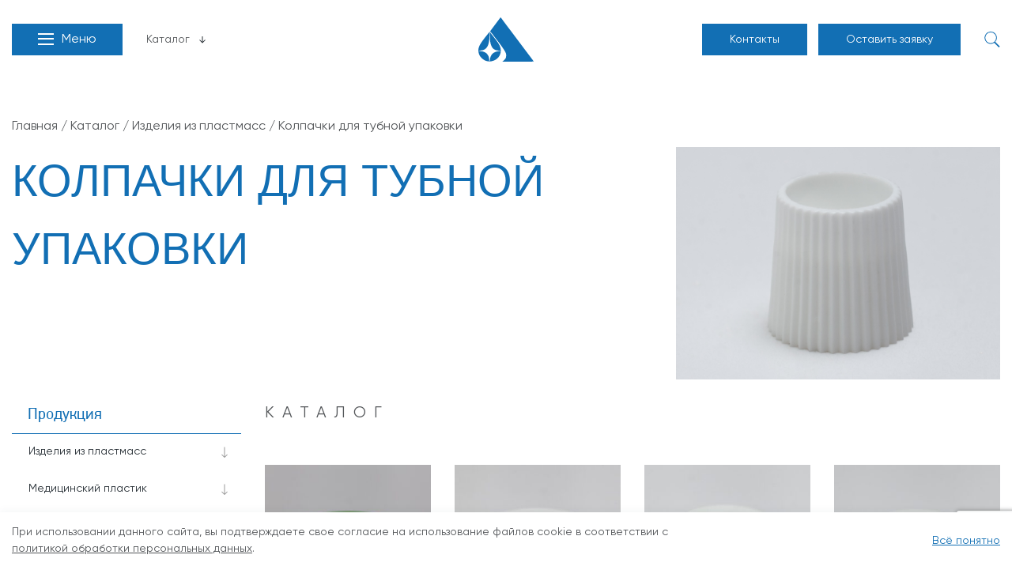

--- FILE ---
content_type: text/html; charset=UTF-8
request_url: https://www.litoplast.by/product-category/katalog/izdeliya-iz-plastmass/kolpachki-i-plechi-dlya-tubnoj-upakovki/
body_size: 14524
content:
<!DOCTYPE html>
<html lang="ru-RU" class="no-js">
  <head>
      <!-- Yandex.Metrika counter -->
<script type="text/javascript" >
   (function(m,e,t,r,i,k,a){m[i]=m[i]||function(){(m[i].a=m[i].a||[]).push(arguments)};
   var z = null;m[i].l=1*new Date();
   for (var j = 0; j < document.scripts.length; j++) {if (document.scripts[j].src === r) { return; }}
   k=e.createElement(t),a=e.getElementsByTagName(t)[0],k.async=1,k.src=r,a.parentNode.insertBefore(k,a)})
   (window, document, "script", "https://mc.yandex.ru/metrika/tag.js", "ym");

   ym(90111530, "init", {
        clickmap:true,
        trackLinks:true,
        accurateTrackBounce:true
   });
</script>
<noscript><div><img src="https://mc.yandex.ru/watch/90111530" style="position:absolute; left:-9999px;" alt="" /></div></noscript>
<!-- /Yandex.Metrika counter -->
<!-- Google tag (gtag.js) -->
<script async src="https://www.googletagmanager.com/gtag/js?id=G-2J8V8Q3WN7"></script>
<script>
  window.dataLayer = window.dataLayer || [];
  function gtag(){dataLayer.push(arguments);}
  gtag('js', new Date());

  gtag('config', 'G-2J8V8Q3WN7');
</script>
	<meta charset="UTF-8">
    <meta name="viewport" content="width=device-width, initial-scale=1.0, maximum-scale=1.0, user-scalable=0">
	<meta name="SKYPE_TOOLBAR" content="SKYPE_TOOLBAR_PARSER_COMPATIBLE" />
	<link rel="profile" href="http://gmpg.org/xfn/11">
    <link rel="apple-touch-icon" sizes="180x180" href="https://www.litoplast.by/wp-content/themes/litoplast/assets/favicon/apple-touch-icon.png">
    <link rel="icon" type="image/png" sizes="32x32" href="https://www.litoplast.by/wp-content/themes/litoplast/assets/favicon/favicon-32x32.png">
    <link rel="icon" type="image/png" sizes="16x16" href="https://www.litoplast.by/wp-content/themes/litoplast/assets/favicon/favicon-16x16.png">
    <link rel="manifest" href="https://www.litoplast.by/wp-content/themes/litoplast/assets/favicon/site.webmanifest">
    <meta name="msapplication-TileColor" content="#da532c">
    <meta name="theme-color" content="#ffffff">
	<meta name='robots' content='index, follow, max-image-preview:large, max-snippet:-1, max-video-preview:-1' />
	<style>img:is([sizes="auto" i], [sizes^="auto," i]) { contain-intrinsic-size: 3000px 1500px }</style>
	
	<!-- This site is optimized with the Yoast SEO plugin v25.3.1 - https://yoast.com/wordpress/plugins/seo/ -->
	<title>Пластиковые колпачки, купить пробки для тюбиков оптом</title>
	<meta name="description" content="Колпачки для тубной упаковки купить в Беларуси ⭕ Работаем с лидерами рынка СНГ ⏩ Собственное производство продукции из пластика." />
	<link rel="canonical" href="https://www.litoplast.by/product-category/katalog/izdeliya-iz-plastmass/kolpachki-i-plechi-dlya-tubnoj-upakovki/" />
	<meta property="og:locale" content="ru_RU" />
	<meta property="og:type" content="article" />
	<meta property="og:title" content="Пластиковые колпачки, купить пробки для тюбиков оптом" />
	<meta property="og:description" content="Колпачки для тубной упаковки купить в Беларуси ⭕ Работаем с лидерами рынка СНГ ⏩ Собственное производство продукции из пластика." />
	<meta property="og:url" content="https://www.litoplast.by/product-category/katalog/izdeliya-iz-plastmass/kolpachki-i-plechi-dlya-tubnoj-upakovki/" />
	<meta property="og:site_name" content="&quot;Литопласт&quot;" />
	<meta name="twitter:card" content="summary_large_image" />
	<!-- / Yoast SEO plugin. -->


<link rel='stylesheet' id='wp-block-library-css' href='https://www.litoplast.by/wp-includes/css/dist/block-library/style.min.css?ver=6.8.3' type='text/css' media='all' />
<style id='classic-theme-styles-inline-css' type='text/css'>
/*! This file is auto-generated */
.wp-block-button__link{color:#fff;background-color:#32373c;border-radius:9999px;box-shadow:none;text-decoration:none;padding:calc(.667em + 2px) calc(1.333em + 2px);font-size:1.125em}.wp-block-file__button{background:#32373c;color:#fff;text-decoration:none}
</style>
<style id='global-styles-inline-css' type='text/css'>
:root{--wp--preset--aspect-ratio--square: 1;--wp--preset--aspect-ratio--4-3: 4/3;--wp--preset--aspect-ratio--3-4: 3/4;--wp--preset--aspect-ratio--3-2: 3/2;--wp--preset--aspect-ratio--2-3: 2/3;--wp--preset--aspect-ratio--16-9: 16/9;--wp--preset--aspect-ratio--9-16: 9/16;--wp--preset--color--black: #000000;--wp--preset--color--cyan-bluish-gray: #abb8c3;--wp--preset--color--white: #ffffff;--wp--preset--color--pale-pink: #f78da7;--wp--preset--color--vivid-red: #cf2e2e;--wp--preset--color--luminous-vivid-orange: #ff6900;--wp--preset--color--luminous-vivid-amber: #fcb900;--wp--preset--color--light-green-cyan: #7bdcb5;--wp--preset--color--vivid-green-cyan: #00d084;--wp--preset--color--pale-cyan-blue: #8ed1fc;--wp--preset--color--vivid-cyan-blue: #0693e3;--wp--preset--color--vivid-purple: #9b51e0;--wp--preset--gradient--vivid-cyan-blue-to-vivid-purple: linear-gradient(135deg,rgba(6,147,227,1) 0%,rgb(155,81,224) 100%);--wp--preset--gradient--light-green-cyan-to-vivid-green-cyan: linear-gradient(135deg,rgb(122,220,180) 0%,rgb(0,208,130) 100%);--wp--preset--gradient--luminous-vivid-amber-to-luminous-vivid-orange: linear-gradient(135deg,rgba(252,185,0,1) 0%,rgba(255,105,0,1) 100%);--wp--preset--gradient--luminous-vivid-orange-to-vivid-red: linear-gradient(135deg,rgba(255,105,0,1) 0%,rgb(207,46,46) 100%);--wp--preset--gradient--very-light-gray-to-cyan-bluish-gray: linear-gradient(135deg,rgb(238,238,238) 0%,rgb(169,184,195) 100%);--wp--preset--gradient--cool-to-warm-spectrum: linear-gradient(135deg,rgb(74,234,220) 0%,rgb(151,120,209) 20%,rgb(207,42,186) 40%,rgb(238,44,130) 60%,rgb(251,105,98) 80%,rgb(254,248,76) 100%);--wp--preset--gradient--blush-light-purple: linear-gradient(135deg,rgb(255,206,236) 0%,rgb(152,150,240) 100%);--wp--preset--gradient--blush-bordeaux: linear-gradient(135deg,rgb(254,205,165) 0%,rgb(254,45,45) 50%,rgb(107,0,62) 100%);--wp--preset--gradient--luminous-dusk: linear-gradient(135deg,rgb(255,203,112) 0%,rgb(199,81,192) 50%,rgb(65,88,208) 100%);--wp--preset--gradient--pale-ocean: linear-gradient(135deg,rgb(255,245,203) 0%,rgb(182,227,212) 50%,rgb(51,167,181) 100%);--wp--preset--gradient--electric-grass: linear-gradient(135deg,rgb(202,248,128) 0%,rgb(113,206,126) 100%);--wp--preset--gradient--midnight: linear-gradient(135deg,rgb(2,3,129) 0%,rgb(40,116,252) 100%);--wp--preset--font-size--small: 13px;--wp--preset--font-size--medium: 20px;--wp--preset--font-size--large: 36px;--wp--preset--font-size--x-large: 42px;--wp--preset--spacing--20: 0.44rem;--wp--preset--spacing--30: 0.67rem;--wp--preset--spacing--40: 1rem;--wp--preset--spacing--50: 1.5rem;--wp--preset--spacing--60: 2.25rem;--wp--preset--spacing--70: 3.38rem;--wp--preset--spacing--80: 5.06rem;--wp--preset--shadow--natural: 6px 6px 9px rgba(0, 0, 0, 0.2);--wp--preset--shadow--deep: 12px 12px 50px rgba(0, 0, 0, 0.4);--wp--preset--shadow--sharp: 6px 6px 0px rgba(0, 0, 0, 0.2);--wp--preset--shadow--outlined: 6px 6px 0px -3px rgba(255, 255, 255, 1), 6px 6px rgba(0, 0, 0, 1);--wp--preset--shadow--crisp: 6px 6px 0px rgba(0, 0, 0, 1);}:where(.is-layout-flex){gap: 0.5em;}:where(.is-layout-grid){gap: 0.5em;}body .is-layout-flex{display: flex;}.is-layout-flex{flex-wrap: wrap;align-items: center;}.is-layout-flex > :is(*, div){margin: 0;}body .is-layout-grid{display: grid;}.is-layout-grid > :is(*, div){margin: 0;}:where(.wp-block-columns.is-layout-flex){gap: 2em;}:where(.wp-block-columns.is-layout-grid){gap: 2em;}:where(.wp-block-post-template.is-layout-flex){gap: 1.25em;}:where(.wp-block-post-template.is-layout-grid){gap: 1.25em;}.has-black-color{color: var(--wp--preset--color--black) !important;}.has-cyan-bluish-gray-color{color: var(--wp--preset--color--cyan-bluish-gray) !important;}.has-white-color{color: var(--wp--preset--color--white) !important;}.has-pale-pink-color{color: var(--wp--preset--color--pale-pink) !important;}.has-vivid-red-color{color: var(--wp--preset--color--vivid-red) !important;}.has-luminous-vivid-orange-color{color: var(--wp--preset--color--luminous-vivid-orange) !important;}.has-luminous-vivid-amber-color{color: var(--wp--preset--color--luminous-vivid-amber) !important;}.has-light-green-cyan-color{color: var(--wp--preset--color--light-green-cyan) !important;}.has-vivid-green-cyan-color{color: var(--wp--preset--color--vivid-green-cyan) !important;}.has-pale-cyan-blue-color{color: var(--wp--preset--color--pale-cyan-blue) !important;}.has-vivid-cyan-blue-color{color: var(--wp--preset--color--vivid-cyan-blue) !important;}.has-vivid-purple-color{color: var(--wp--preset--color--vivid-purple) !important;}.has-black-background-color{background-color: var(--wp--preset--color--black) !important;}.has-cyan-bluish-gray-background-color{background-color: var(--wp--preset--color--cyan-bluish-gray) !important;}.has-white-background-color{background-color: var(--wp--preset--color--white) !important;}.has-pale-pink-background-color{background-color: var(--wp--preset--color--pale-pink) !important;}.has-vivid-red-background-color{background-color: var(--wp--preset--color--vivid-red) !important;}.has-luminous-vivid-orange-background-color{background-color: var(--wp--preset--color--luminous-vivid-orange) !important;}.has-luminous-vivid-amber-background-color{background-color: var(--wp--preset--color--luminous-vivid-amber) !important;}.has-light-green-cyan-background-color{background-color: var(--wp--preset--color--light-green-cyan) !important;}.has-vivid-green-cyan-background-color{background-color: var(--wp--preset--color--vivid-green-cyan) !important;}.has-pale-cyan-blue-background-color{background-color: var(--wp--preset--color--pale-cyan-blue) !important;}.has-vivid-cyan-blue-background-color{background-color: var(--wp--preset--color--vivid-cyan-blue) !important;}.has-vivid-purple-background-color{background-color: var(--wp--preset--color--vivid-purple) !important;}.has-black-border-color{border-color: var(--wp--preset--color--black) !important;}.has-cyan-bluish-gray-border-color{border-color: var(--wp--preset--color--cyan-bluish-gray) !important;}.has-white-border-color{border-color: var(--wp--preset--color--white) !important;}.has-pale-pink-border-color{border-color: var(--wp--preset--color--pale-pink) !important;}.has-vivid-red-border-color{border-color: var(--wp--preset--color--vivid-red) !important;}.has-luminous-vivid-orange-border-color{border-color: var(--wp--preset--color--luminous-vivid-orange) !important;}.has-luminous-vivid-amber-border-color{border-color: var(--wp--preset--color--luminous-vivid-amber) !important;}.has-light-green-cyan-border-color{border-color: var(--wp--preset--color--light-green-cyan) !important;}.has-vivid-green-cyan-border-color{border-color: var(--wp--preset--color--vivid-green-cyan) !important;}.has-pale-cyan-blue-border-color{border-color: var(--wp--preset--color--pale-cyan-blue) !important;}.has-vivid-cyan-blue-border-color{border-color: var(--wp--preset--color--vivid-cyan-blue) !important;}.has-vivid-purple-border-color{border-color: var(--wp--preset--color--vivid-purple) !important;}.has-vivid-cyan-blue-to-vivid-purple-gradient-background{background: var(--wp--preset--gradient--vivid-cyan-blue-to-vivid-purple) !important;}.has-light-green-cyan-to-vivid-green-cyan-gradient-background{background: var(--wp--preset--gradient--light-green-cyan-to-vivid-green-cyan) !important;}.has-luminous-vivid-amber-to-luminous-vivid-orange-gradient-background{background: var(--wp--preset--gradient--luminous-vivid-amber-to-luminous-vivid-orange) !important;}.has-luminous-vivid-orange-to-vivid-red-gradient-background{background: var(--wp--preset--gradient--luminous-vivid-orange-to-vivid-red) !important;}.has-very-light-gray-to-cyan-bluish-gray-gradient-background{background: var(--wp--preset--gradient--very-light-gray-to-cyan-bluish-gray) !important;}.has-cool-to-warm-spectrum-gradient-background{background: var(--wp--preset--gradient--cool-to-warm-spectrum) !important;}.has-blush-light-purple-gradient-background{background: var(--wp--preset--gradient--blush-light-purple) !important;}.has-blush-bordeaux-gradient-background{background: var(--wp--preset--gradient--blush-bordeaux) !important;}.has-luminous-dusk-gradient-background{background: var(--wp--preset--gradient--luminous-dusk) !important;}.has-pale-ocean-gradient-background{background: var(--wp--preset--gradient--pale-ocean) !important;}.has-electric-grass-gradient-background{background: var(--wp--preset--gradient--electric-grass) !important;}.has-midnight-gradient-background{background: var(--wp--preset--gradient--midnight) !important;}.has-small-font-size{font-size: var(--wp--preset--font-size--small) !important;}.has-medium-font-size{font-size: var(--wp--preset--font-size--medium) !important;}.has-large-font-size{font-size: var(--wp--preset--font-size--large) !important;}.has-x-large-font-size{font-size: var(--wp--preset--font-size--x-large) !important;}
:where(.wp-block-post-template.is-layout-flex){gap: 1.25em;}:where(.wp-block-post-template.is-layout-grid){gap: 1.25em;}
:where(.wp-block-columns.is-layout-flex){gap: 2em;}:where(.wp-block-columns.is-layout-grid){gap: 2em;}
:root :where(.wp-block-pullquote){font-size: 1.5em;line-height: 1.6;}
</style>
<link rel='stylesheet' id='contact-form-7-css' href='https://www.litoplast.by/wp-content/plugins/contact-form-7/includes/css/styles.css?ver=6.1' type='text/css' media='all' />
<link rel='stylesheet' id='woocommerce-layout-css' href='https://www.litoplast.by/wp-content/plugins/woocommerce/assets/css/woocommerce-layout.css?ver=9.9.6' type='text/css' media='all' />
<link rel='stylesheet' id='woocommerce-smallscreen-css' href='https://www.litoplast.by/wp-content/plugins/woocommerce/assets/css/woocommerce-smallscreen.css?ver=9.9.6' type='text/css' media='only screen and (max-width: 768px)' />
<link rel='stylesheet' id='woocommerce-general-css' href='https://www.litoplast.by/wp-content/plugins/woocommerce/assets/css/woocommerce.css?ver=9.9.6' type='text/css' media='all' />
<style id='woocommerce-inline-inline-css' type='text/css'>
.woocommerce form .form-row .required { visibility: visible; }
</style>
<link rel='stylesheet' id='brands-styles-css' href='https://www.litoplast.by/wp-content/plugins/woocommerce/assets/css/brands.css?ver=9.9.6' type='text/css' media='all' />
<script type="text/javascript" src="https://www.litoplast.by/wp-includes/js/jquery/jquery.min.js?ver=3.7.1" id="jquery-core-js"></script>
<script type="text/javascript" src="https://www.litoplast.by/wp-includes/js/jquery/jquery-migrate.min.js?ver=3.4.1" id="jquery-migrate-js"></script>
<script type="text/javascript" src="https://www.litoplast.by/wp-content/plugins/woocommerce/assets/js/jquery-blockui/jquery.blockUI.min.js?ver=2.7.0-wc.9.9.6" id="jquery-blockui-js" defer="defer" data-wp-strategy="defer"></script>
<script type="text/javascript" src="https://www.litoplast.by/wp-content/plugins/woocommerce/assets/js/js-cookie/js.cookie.min.js?ver=2.1.4-wc.9.9.6" id="js-cookie-js" defer="defer" data-wp-strategy="defer"></script>
<script type="text/javascript" id="woocommerce-js-extra">
/* <![CDATA[ */
var woocommerce_params = {"ajax_url":"\/wp-admin\/admin-ajax.php","wc_ajax_url":"\/?wc-ajax=%%endpoint%%","i18n_password_show":"\u041f\u043e\u043a\u0430\u0437\u0430\u0442\u044c \u043f\u0430\u0440\u043e\u043b\u044c","i18n_password_hide":"\u0421\u043a\u0440\u044b\u0442\u044c \u043f\u0430\u0440\u043e\u043b\u044c"};
/* ]]> */
</script>
<script type="text/javascript" src="https://www.litoplast.by/wp-content/plugins/woocommerce/assets/js/frontend/woocommerce.min.js?ver=9.9.6" id="woocommerce-js" defer="defer" data-wp-strategy="defer"></script>
<link rel="https://api.w.org/" href="https://www.litoplast.by/wp-json/" /><link rel="alternate" title="JSON" type="application/json" href="https://www.litoplast.by/wp-json/wp/v2/product_cat/57" />	<noscript><style>.woocommerce-product-gallery{ opacity: 1 !important; }</style></noscript>
	
<!-- Schema & Structured Data For WP v1.47 - -->
<script type="application/ld+json" class="saswp-schema-markup-output">
[{"@context":"https:\/\/schema.org\/","@type":"BreadcrumbList","@id":"https:\/\/www.litoplast.by\/product-category\/katalog\/izdeliya-iz-plastmass\/kolpachki-i-plechi-dlya-tubnoj-upakovki\/#breadcrumb","itemListElement":[{"@type":"ListItem","position":1,"item":{"@id":"https:\/\/www.litoplast.by","name":"\"\u041b\u0438\u0442\u043e\u043f\u043b\u0430\u0441\u0442\""}},{"@type":"ListItem","position":2,"item":{"@id":"https:\/\/www.litoplast.by\/shop\/","name":"\u0422\u043e\u0432\u0430\u0440\u044b"}},{"@type":"ListItem","position":3,"item":{"@id":"https:\/\/www.litoplast.by\/product-category\/katalog\/izdeliya-iz-plastmass\/kolpachki-i-plechi-dlya-tubnoj-upakovki\/","name":"\u041a\u043e\u043b\u043f\u0430\u0447\u043a\u0438 \u0434\u043b\u044f \u0442\u0443\u0431\u043d\u043e\u0439 \u0443\u043f\u0430\u043a\u043e\u0432\u043a\u0438"}}]}]
</script>

<link rel="icon" href="https://www.litoplast.by/wp-content/uploads/2020/11/cropped-litoplast_favicon-100x100.png" sizes="32x32" />
<link rel="icon" href="https://www.litoplast.by/wp-content/uploads/2020/11/cropped-litoplast_favicon-300x300.png" sizes="192x192" />
<link rel="apple-touch-icon" href="https://www.litoplast.by/wp-content/uploads/2020/11/cropped-litoplast_favicon-300x300.png" />
<meta name="msapplication-TileImage" content="https://www.litoplast.by/wp-content/uploads/2020/11/cropped-litoplast_favicon-300x300.png" />
    <link rel="stylesheet" href="https://www.litoplast.by/wp-content/themes/litoplast/assets/libs/bootstrap3.4.1/css/bootstrap.min.css">
    <link rel="stylesheet" href="https://www.litoplast.by/wp-content/themes/litoplast/assets/libs/swiper/swiper-bundle.min.css">
    <link rel="stylesheet" href="https://www.litoplast.by/wp-content/themes/litoplast/assets/css/style.css">
        



  </head>
  <body  class="archive tax-product_cat term-kolpachki-i-plechi-dlya-tubnoj-upakovki term-57 wp-theme-litoplast theme-litoplast woocommerce woocommerce-page woocommerce-no-js">
    <div class="preloader"></div>
    <div class="cookies-panel" id="cookies-panel" style="display: none;">
      <div class="cookies-panel-text">При использовании данного сайта, вы подтверждаете свое согласие на использование файлов cookie в соответствии с <a href="/obrabotka-personalnyh-dannyh/">политикой обработки персональных данных</a>.</div><div class="cookies-panel-accept" id="cookies-panel-accept" >Всё понятно</div>
    </div>
    <header class="header">
      <div class="container">
        <div class="header-inner flex">
          <div class="header-actions flex">
            <div class="header-actions-item"><a class="header-actions-toggle toggle-menu" role="button" data-default-text="Меню" data-active-text="Закрыть"><i class="header-actions-toggle-icon"><span></span><span></span><span></span></i> <span class="header-actions-toggle-text">Меню</span></a></div>
            <div class="header-actions-item hide-md header-hide-active-menu has-child"><a class="header-actions-link _catalog" href="#">Каталог</a>
              <div class="header-actions-item-sub">
              	<div class="menu-%d0%ba%d0%b0%d1%82%d0%b0%d0%bb%d0%be%d0%b3-new-container"><ul id="menu-main_menu" class="reset-list"><li id="menu-item-9753" class="menu-item menu-item-type-taxonomy menu-item-object-product_cat current-product_cat-ancestor current-menu-ancestor current-menu-parent current-product_cat-parent menu-item-has-children menu-item-9753"><a href="https://www.litoplast.by/product-category/katalog/izdeliya-iz-plastmass/">Изделия из пластмасс</a>
<ul class="sub-menu">
	<li id="menu-item-9754" class="menu-item menu-item-type-taxonomy menu-item-object-product_cat menu-item-9754"><a href="https://www.litoplast.by/product-category/katalog/izdeliya-iz-plastmass/veshalki-plechiki/">Вешалки-плечики</a></li>
	<li id="menu-item-10196" class="menu-item menu-item-type-custom menu-item-object-custom menu-item-10196"><a href="https://litoplast.by/product/zazhim-bryuchnyj-3/">Зажимы для брюк</a></li>
	<li id="menu-item-9756" class="menu-item menu-item-type-taxonomy menu-item-object-product_cat current-menu-item menu-item-9756"><a href="https://www.litoplast.by/product-category/katalog/izdeliya-iz-plastmass/kolpachki-i-plechi-dlya-tubnoj-upakovki/" aria-current="page">Колпачки для тубной упаковки</a></li>
	<li id="menu-item-9757" class="menu-item menu-item-type-taxonomy menu-item-object-product_cat menu-item-9757"><a href="https://www.litoplast.by/product-category/katalog/izdeliya-iz-plastmass/razmerniki-dlya-odezhdy/">Размерники для одежды</a></li>
	<li id="menu-item-10601" class="menu-item menu-item-type-post_type menu-item-object-product menu-item-10601"><a href="https://www.litoplast.by/product/ruchka-dlya-upakovki/">Ручки для упаковки</a></li>
	<li id="menu-item-10853" class="menu-item menu-item-type-taxonomy menu-item-object-product_cat menu-item-10853"><a href="https://www.litoplast.by/product-category/katalog/izdeliya-iz-plastmass/korpusa-dlya-elektroizdelij/">Корпуса для электроизделий</a></li>
	<li id="menu-item-9758" class="menu-item menu-item-type-taxonomy menu-item-object-product_cat menu-item-9758"><a href="https://www.litoplast.by/product-category/katalog/izdeliya-iz-plastmass/shvejnaya-furnitura/">Швейная фурнитура</a></li>
	<li id="menu-item-9759" class="menu-item menu-item-type-taxonomy menu-item-object-product_cat menu-item-9759"><a href="https://www.litoplast.by/product-category/katalog/izdeliya-iz-plastmass/shpuli-konusy-katushki-nitochnye/">Шпули, конусы, катушки ниточные</a></li>
</ul>
</li>
<li id="menu-item-9760" class="menu-item menu-item-type-taxonomy menu-item-object-product_cat menu-item-has-children menu-item-9760"><a href="https://www.litoplast.by/product-category/katalog/izdeliya-mediczinskogo-naznacheniya/">Медицинский пластик</a>
<ul class="sub-menu">
	<li id="menu-item-9761" class="menu-item menu-item-type-taxonomy menu-item-object-product_cat menu-item-9761"><a href="https://www.litoplast.by/product-category/katalog/izdeliya-mediczinskogo-naznacheniya/kassety-gistologicheskie/">Кассеты гистологические</a></li>
	<li id="menu-item-10197" class="menu-item menu-item-type-custom menu-item-object-custom menu-item-10197"><a href="https://litoplast.by/product/kontejnery-dlya-biologicheskih-materialov/">Контейнеры для биоматериала</a></li>
	<li id="menu-item-9763" class="menu-item menu-item-type-taxonomy menu-item-object-product_cat menu-item-9763"><a href="https://www.litoplast.by/product-category/katalog/izdeliya-mediczinskogo-naznacheniya/kyuveta/">Кюветы лабораторные</a></li>
	<li id="menu-item-10199" class="menu-item menu-item-type-custom menu-item-object-custom menu-item-10199"><a href="https://litoplast.by/product/mikroprobirki/">Микропробирки</a></li>
	<li id="menu-item-10201" class="menu-item menu-item-type-custom menu-item-object-custom menu-item-10201"><a href="https://litoplast.by/product/nakonechniki/">Наконечники для дозаторов</a></li>
	<li id="menu-item-9766" class="menu-item menu-item-type-taxonomy menu-item-object-product_cat menu-item-9766"><a href="https://www.litoplast.by/product-category/katalog/izdeliya-mediczinskogo-naznacheniya/probirki/">Пластиковые пробирки</a></li>
	<li id="menu-item-10198" class="menu-item menu-item-type-custom menu-item-object-custom menu-item-10198"><a href="https://litoplast.by/product/tovar-kopirovat/">Пробки для пробирок</a></li>
	<li id="menu-item-10200" class="menu-item menu-item-type-custom menu-item-object-custom menu-item-10200"><a href="https://litoplast.by/product/yomkost-dlya-sbora-kolyushhe-rezhushhih-mediczinskih-othodov/">Емкости для сбора колюще-режущих медицинских отходов</a></li>
	<li id="menu-item-10202" class="menu-item menu-item-type-custom menu-item-object-custom menu-item-10202"><a href="https://litoplast.by/product/chashka-petri/">Чашки Петри</a></li>
	<li id="menu-item-9788" class="menu-item menu-item-type-taxonomy menu-item-object-product_cat menu-item-9788"><a href="https://www.litoplast.by/product-category/katalog/izdeliya-mediczinskogo-naznacheniya/shtativy/">Штативы для пробирок</a></li>
</ul>
</li>
<li id="menu-item-9770" class="menu-item menu-item-type-taxonomy menu-item-object-product_cat menu-item-has-children menu-item-9770"><a href="https://www.litoplast.by/product-category/katalog/nagrevatelnye-sistemy/">Нагревательные системы</a>
<ul class="sub-menu">
	<li id="menu-item-9771" class="menu-item menu-item-type-taxonomy menu-item-object-product_cat menu-item-9771"><a href="https://www.litoplast.by/product-category/katalog/nagrevatelnye-sistemy/promyshlennyj-obogrev/">Промышленный обогрев</a></li>
	<li id="menu-item-10737" class="menu-item menu-item-type-taxonomy menu-item-object-product_cat menu-item-10737"><a href="https://www.litoplast.by/product-category/katalog/nagrevatelnye-sistemy/zhiloj-obogrev/">Жилой обогрев</a></li>
	<li id="menu-item-11106" class="menu-item menu-item-type-taxonomy menu-item-object-product_cat menu-item-11106"><a href="https://www.litoplast.by/product-category/katalog/nagrevatelnye-sistemy/zhiloj-obogrev/tyoplyj-pol/">Теплые полы</a></li>
</ul>
</li>
<li id="menu-item-9774" class="menu-item menu-item-type-taxonomy menu-item-object-product_cat menu-item-9774"><a href="https://www.litoplast.by/product-category/katalog/elektronika/">Электроника</a></li>
</ul></div>              </div>
            </div>
          </div><a class="header-logo logo header-hide-active-menu" href="/"><img src="https://www.litoplast.by/wp-content/themes/litoplast/assets/images/svg/logo.svg" alt="Изделия из пластика - Litoplast.by"></a>
          <div class="header-actions flex header-hide-active-menu">
            <div class="header-actions-item header-actions-item-search toggle-search">
              <div class="header-search">
                <form role="search" method="get" id="searchform" action="https://www.litoplast.by/">
                  <input type="text" value="" name="s" placeholder="Искать на сайте..." required>
                  <div class="header-search-buttons">
                    <button type="submit"><img src="https://www.litoplast.by/wp-content/themes/litoplast/assets/images/svg/search-icon.svg" alt="icon"></button>
                    <button class="header-search-close toggle-search-button" type="button"><img src="https://www.litoplast.by/wp-content/themes/litoplast/assets/images/svg/search-close.svg" alt="icon"></button>
                  </div>
                </form>
              </div>
            </div>
            <!--<div class="header-actions-item toggle-search has-child"><a class="header-actions-link" role="button"><img src="https://www.litoplast.by/wp-content/themes/litoplast/assets/images/svg/phone-icon.svg" alt="icon"></a>
              <div class="header-actions-item-sub large right">
                <div class="header-phones">
                                    <div class="header-phones-item">
                                      <div class="header-phones-item-title">Медицинские изделия из пластмасс: отдел продаж</div><a class="header-phones-item-val" href="tel:375445995060">+375 44 599-50-60</a>
                                    </div>
                                    <div class="header-phones-item">
                                      <div class="header-phones-item-title">Изделия из пластмасс: отдел продаж</div><a class="header-phones-item-val" href="tel:375293778023">+375 29 377-80-23</a>
                                    </div>
                                    <div class="header-phones-item">
                                      <div class="header-phones-item-title">Нагревательные системы и электронные компоненты: отдел продаж</div><a class="header-phones-item-val" href="tel:375296170775">+375 29 617-07-75</a>
                                    </div>
                                    <div class="header-phones-item">
                                      <div class="header-phones-item-title">Производство: заказ услуг</div><a class="header-phones-item-val" href="tel:375296944428">+375 29 694-44-28</a>
                                    </div>
                                    <div class="header-phones-item">
                                      <div class="header-phones-item-title">Отдел маркетинга</div><a class="header-phones-item-val" href="tel:375173995004">+375 17 399-50-04</a>
                                    </div>
                </div>
              </div>
            </div>-->
            <div class="header-actions-item  toggle-search"><a class="button header-cont" href="#cont" >Контакты</a> <a class="button hide-lg" href="#" data-toggle="modal" data-target="#modalOrder">Оставить заявку</a></div>
            <div class="header-actions-item hide-lg toggle-search"><a class="header-actions-link toggle-search-button" role="button"><img src="https://www.litoplast.by/wp-content/themes/litoplast/assets/images/svg/search-icon.svg" alt="icon"></a></div>
            <!-- <div class="header-actions-item">
              <div class="header-actions-langs"><span class="_current">RU</span><span>/</span><a href="/en/">ENG</a></div>
            </div> -->
          </div>
        </div>
      </div>
      <div class="header-menu">
        <div class="container">
          <div class="header-menu-search">
            <div class="header-search">
              <form>
                <input type="text" placeholder="Искать на сайте..." required>
                <div class="header-search-buttons">
                  <button type="submit"><img src="https://www.litoplast.by/wp-content/themes/litoplast/assets/images/svg/search-icon.svg" alt="icon"></button>
                </div>
              </form>
            </div>
          </div>
          <div class="row">
            <div class="col-lg-4">
              <div class="header-menu-item">
                <div class="header-menu-item-title">Каталог продукции</div>
                <div class="header-menu-item-content">

              	<div class="menu-%d0%ba%d0%b0%d1%82%d0%b0%d0%bb%d0%be%d0%b3-new-container"><ul id="menu-%d0%ba%d0%b0%d1%82%d0%b0%d0%bb%d0%be%d0%b3-new" class="reset-list header-menu-item-list"><li class="menu-item menu-item-type-taxonomy menu-item-object-product_cat current-product_cat-ancestor current-menu-ancestor current-menu-parent current-product_cat-parent menu-item-has-children menu-item-9753"><a href="https://www.litoplast.by/product-category/katalog/izdeliya-iz-plastmass/">Изделия из пластмасс</a>
<ul class="sub-menu">
	<li class="menu-item menu-item-type-taxonomy menu-item-object-product_cat menu-item-9754"><a href="https://www.litoplast.by/product-category/katalog/izdeliya-iz-plastmass/veshalki-plechiki/">Вешалки-плечики</a></li>
	<li class="menu-item menu-item-type-custom menu-item-object-custom menu-item-10196"><a href="https://litoplast.by/product/zazhim-bryuchnyj-3/">Зажимы для брюк</a></li>
	<li class="menu-item menu-item-type-taxonomy menu-item-object-product_cat current-menu-item menu-item-9756"><a href="https://www.litoplast.by/product-category/katalog/izdeliya-iz-plastmass/kolpachki-i-plechi-dlya-tubnoj-upakovki/" aria-current="page">Колпачки для тубной упаковки</a></li>
	<li class="menu-item menu-item-type-taxonomy menu-item-object-product_cat menu-item-9757"><a href="https://www.litoplast.by/product-category/katalog/izdeliya-iz-plastmass/razmerniki-dlya-odezhdy/">Размерники для одежды</a></li>
	<li class="menu-item menu-item-type-post_type menu-item-object-product menu-item-10601"><a href="https://www.litoplast.by/product/ruchka-dlya-upakovki/">Ручки для упаковки</a></li>
	<li class="menu-item menu-item-type-taxonomy menu-item-object-product_cat menu-item-10853"><a href="https://www.litoplast.by/product-category/katalog/izdeliya-iz-plastmass/korpusa-dlya-elektroizdelij/">Корпуса для электроизделий</a></li>
	<li class="menu-item menu-item-type-taxonomy menu-item-object-product_cat menu-item-9758"><a href="https://www.litoplast.by/product-category/katalog/izdeliya-iz-plastmass/shvejnaya-furnitura/">Швейная фурнитура</a></li>
	<li class="menu-item menu-item-type-taxonomy menu-item-object-product_cat menu-item-9759"><a href="https://www.litoplast.by/product-category/katalog/izdeliya-iz-plastmass/shpuli-konusy-katushki-nitochnye/">Шпули, конусы, катушки ниточные</a></li>
</ul>
</li>
<li class="menu-item menu-item-type-taxonomy menu-item-object-product_cat menu-item-has-children menu-item-9760"><a href="https://www.litoplast.by/product-category/katalog/izdeliya-mediczinskogo-naznacheniya/">Медицинский пластик</a>
<ul class="sub-menu">
	<li class="menu-item menu-item-type-taxonomy menu-item-object-product_cat menu-item-9761"><a href="https://www.litoplast.by/product-category/katalog/izdeliya-mediczinskogo-naznacheniya/kassety-gistologicheskie/">Кассеты гистологические</a></li>
	<li class="menu-item menu-item-type-custom menu-item-object-custom menu-item-10197"><a href="https://litoplast.by/product/kontejnery-dlya-biologicheskih-materialov/">Контейнеры для биоматериала</a></li>
	<li class="menu-item menu-item-type-taxonomy menu-item-object-product_cat menu-item-9763"><a href="https://www.litoplast.by/product-category/katalog/izdeliya-mediczinskogo-naznacheniya/kyuveta/">Кюветы лабораторные</a></li>
	<li class="menu-item menu-item-type-custom menu-item-object-custom menu-item-10199"><a href="https://litoplast.by/product/mikroprobirki/">Микропробирки</a></li>
	<li class="menu-item menu-item-type-custom menu-item-object-custom menu-item-10201"><a href="https://litoplast.by/product/nakonechniki/">Наконечники для дозаторов</a></li>
	<li class="menu-item menu-item-type-taxonomy menu-item-object-product_cat menu-item-9766"><a href="https://www.litoplast.by/product-category/katalog/izdeliya-mediczinskogo-naznacheniya/probirki/">Пластиковые пробирки</a></li>
	<li class="menu-item menu-item-type-custom menu-item-object-custom menu-item-10198"><a href="https://litoplast.by/product/tovar-kopirovat/">Пробки для пробирок</a></li>
	<li class="menu-item menu-item-type-custom menu-item-object-custom menu-item-10200"><a href="https://litoplast.by/product/yomkost-dlya-sbora-kolyushhe-rezhushhih-mediczinskih-othodov/">Емкости для сбора колюще-режущих медицинских отходов</a></li>
	<li class="menu-item menu-item-type-custom menu-item-object-custom menu-item-10202"><a href="https://litoplast.by/product/chashka-petri/">Чашки Петри</a></li>
	<li class="menu-item menu-item-type-taxonomy menu-item-object-product_cat menu-item-9788"><a href="https://www.litoplast.by/product-category/katalog/izdeliya-mediczinskogo-naznacheniya/shtativy/">Штативы для пробирок</a></li>
</ul>
</li>
<li class="menu-item menu-item-type-taxonomy menu-item-object-product_cat menu-item-has-children menu-item-9770"><a href="https://www.litoplast.by/product-category/katalog/nagrevatelnye-sistemy/">Нагревательные системы</a>
<ul class="sub-menu">
	<li class="menu-item menu-item-type-taxonomy menu-item-object-product_cat menu-item-9771"><a href="https://www.litoplast.by/product-category/katalog/nagrevatelnye-sistemy/promyshlennyj-obogrev/">Промышленный обогрев</a></li>
	<li class="menu-item menu-item-type-taxonomy menu-item-object-product_cat menu-item-10737"><a href="https://www.litoplast.by/product-category/katalog/nagrevatelnye-sistemy/zhiloj-obogrev/">Жилой обогрев</a></li>
	<li class="menu-item menu-item-type-taxonomy menu-item-object-product_cat menu-item-11106"><a href="https://www.litoplast.by/product-category/katalog/nagrevatelnye-sistemy/zhiloj-obogrev/tyoplyj-pol/">Теплые полы</a></li>
</ul>
</li>
<li class="menu-item menu-item-type-taxonomy menu-item-object-product_cat menu-item-9774"><a href="https://www.litoplast.by/product-category/katalog/elektronika/">Электроника</a></li>
</ul></div>
                </div>
              </div>
            </div>
            <div class="col-lg-4">
              <div class="header-menu-item">
                <div class="header-menu-item-title">Услуги</div>
                <div class="header-menu-item-content">
                <div class="menu-%d1%83%d1%81%d0%bb%d1%83%d0%b3%d0%b8-new-container"><ul id="menu-%d1%83%d1%81%d0%bb%d1%83%d0%b3%d0%b8-new" class="reset-list header-menu-item-list"><li id="menu-item-9930" class="menu-item menu-item-type-post_type menu-item-object-page menu-item-9930"><a href="https://www.litoplast.by/brendirovanie-produkczii-iz-plastika/">Брендирование продукции из пластика</a></li>
<li id="menu-item-9929" class="menu-item menu-item-type-post_type menu-item-object-page menu-item-9929"><a href="https://www.litoplast.by/izgotovlenie-press-form/">Изготовление пресс-форм</a></li>
<li id="menu-item-9928" class="menu-item menu-item-type-post_type menu-item-object-page menu-item-9928"><a href="https://www.litoplast.by/kontraktnoe-proizvodstvo-elektroniki/">Контрактное производство электроники</a></li>
<li id="menu-item-9927" class="menu-item menu-item-type-post_type menu-item-object-page menu-item-9927"><a href="https://www.litoplast.by/lite-plastika-na-zakaz/">Литье пластика на заказ</a></li>
<li id="menu-item-9926" class="menu-item menu-item-type-post_type menu-item-object-page menu-item-9926"><a href="https://www.litoplast.by/uslugi-po-ekstruzii-izolyaczii/">Услуги по экструзии кабеля</a></li>
</ul></div>                </div>
              </div>
            </div>
            <div class="col-lg-4">
              <div class="header-menu-item">
                <div class="header-menu-item-title">О компании</div>
                <div class="header-menu-item-content">
                <div class="menu-%d0%be-%d0%ba%d0%be%d0%bc%d0%bf%d0%b0%d0%bd%d0%b8%d0%b8-new-container"><ul id="menu-%d0%be-%d0%ba%d0%be%d0%bc%d0%bf%d0%b0%d0%bd%d0%b8%d0%b8-new" class="reset-list header-menu-item-list"><li id="menu-item-9794" class="menu-item menu-item-type-post_type menu-item-object-page menu-item-9794"><a href="https://www.litoplast.by/o-kompanii/">О компании</a></li>
<li id="menu-item-9796" class="menu-item menu-item-type-post_type menu-item-object-page menu-item-9796"><a href="https://www.litoplast.by/contacts/">Контакты</a></li>
<li id="menu-item-9797" class="menu-item menu-item-type-taxonomy menu-item-object-category menu-item-9797"><a href="https://www.litoplast.by/blog/category/mirovye-novosti/">Новости компании</a></li>
</ul></div>                </div>
              </div>
            </div>
          </div>
        </div>
      </div>
    </header>




    <div class="section service-hero">
      <div class="container">
      	<nav class="woocommerce-breadcrumb" aria-label="Breadcrumb"><a href="https://www.litoplast.by">Главная</a>&nbsp;&#47;&nbsp;<a href="https://www.litoplast.by/product-category/katalog/">Каталог</a>&nbsp;&#47;&nbsp;<a href="https://www.litoplast.by/product-category/katalog/izdeliya-iz-plastmass/">Изделия из пластмасс</a>&nbsp;&#47;&nbsp;Колпачки для тубной упаковки</nav>
        <div class="service-hero-inner">
          <div class="service-hero-image"><img class="full-img" src="https://www.litoplast.by/wp-content/uploads/2021/05/mg_9822.jpg" alt="image"></div>
          <div class="service-hero-content">
            <h1 class="service-hero-title">Колпачки для тубной упаковки</h1>
            <div class="service-hero-desc"></div>
          </div>
        </div>
      </div>
    </div>
    
        <div class="woocommerce-notices-wrapper"></div><p class="woocommerce-result-count">
	Showing all 12 results</p>
<form class="woocommerce-ordering" method="get">
	<select name="orderby" class="orderby" aria-label="Заказ в магазине">
					<option value="menu_order"  selected='selected'>Исходная сортировка</option>
					<option value="popularity" >По популярности</option>
					<option value="date" >По новизне</option>
					<option value="price" >По возрастанию цены</option>
					<option value="price-desc" >По убыванию цены</option>
			</select>
	<input type="hidden" name="paged" value="1" />
	</form>
</ul>

    <div class="section catalog">
      <div class="container">
        <div class="row reverse-column-lg">
          <div class="col-lg-3">
            <aside class="aside">
              <div class="aside-item hide-lg">
                <div class="aside-item-title">Продукция</div>
                <div class="aside-item-content">
                  <div class="menu-%d0%ba%d0%b0%d1%82%d0%b0%d0%bb%d0%be%d0%b3-new-container"><ul id="menu-%d0%ba%d0%b0%d1%82%d0%b0%d0%bb%d0%be%d0%b3-new-1" class="reset-list aside-item-list"><li class="menu-item menu-item-type-taxonomy menu-item-object-product_cat current-product_cat-ancestor current-menu-ancestor current-menu-parent current-product_cat-parent menu-item-has-children menu-item-9753"><a href="https://www.litoplast.by/product-category/katalog/izdeliya-iz-plastmass/">Изделия из пластмасс</a>
<ul class="sub-menu">
	<li class="menu-item menu-item-type-taxonomy menu-item-object-product_cat menu-item-9754"><a href="https://www.litoplast.by/product-category/katalog/izdeliya-iz-plastmass/veshalki-plechiki/">Вешалки-плечики</a></li>
	<li class="menu-item menu-item-type-custom menu-item-object-custom menu-item-10196"><a href="https://litoplast.by/product/zazhim-bryuchnyj-3/">Зажимы для брюк</a></li>
	<li class="menu-item menu-item-type-taxonomy menu-item-object-product_cat current-menu-item menu-item-9756"><a href="https://www.litoplast.by/product-category/katalog/izdeliya-iz-plastmass/kolpachki-i-plechi-dlya-tubnoj-upakovki/" aria-current="page">Колпачки для тубной упаковки</a></li>
	<li class="menu-item menu-item-type-taxonomy menu-item-object-product_cat menu-item-9757"><a href="https://www.litoplast.by/product-category/katalog/izdeliya-iz-plastmass/razmerniki-dlya-odezhdy/">Размерники для одежды</a></li>
	<li class="menu-item menu-item-type-post_type menu-item-object-product menu-item-10601"><a href="https://www.litoplast.by/product/ruchka-dlya-upakovki/">Ручки для упаковки</a></li>
	<li class="menu-item menu-item-type-taxonomy menu-item-object-product_cat menu-item-10853"><a href="https://www.litoplast.by/product-category/katalog/izdeliya-iz-plastmass/korpusa-dlya-elektroizdelij/">Корпуса для электроизделий</a></li>
	<li class="menu-item menu-item-type-taxonomy menu-item-object-product_cat menu-item-9758"><a href="https://www.litoplast.by/product-category/katalog/izdeliya-iz-plastmass/shvejnaya-furnitura/">Швейная фурнитура</a></li>
	<li class="menu-item menu-item-type-taxonomy menu-item-object-product_cat menu-item-9759"><a href="https://www.litoplast.by/product-category/katalog/izdeliya-iz-plastmass/shpuli-konusy-katushki-nitochnye/">Шпули, конусы, катушки ниточные</a></li>
</ul>
</li>
<li class="menu-item menu-item-type-taxonomy menu-item-object-product_cat menu-item-has-children menu-item-9760"><a href="https://www.litoplast.by/product-category/katalog/izdeliya-mediczinskogo-naznacheniya/">Медицинский пластик</a>
<ul class="sub-menu">
	<li class="menu-item menu-item-type-taxonomy menu-item-object-product_cat menu-item-9761"><a href="https://www.litoplast.by/product-category/katalog/izdeliya-mediczinskogo-naznacheniya/kassety-gistologicheskie/">Кассеты гистологические</a></li>
	<li class="menu-item menu-item-type-custom menu-item-object-custom menu-item-10197"><a href="https://litoplast.by/product/kontejnery-dlya-biologicheskih-materialov/">Контейнеры для биоматериала</a></li>
	<li class="menu-item menu-item-type-taxonomy menu-item-object-product_cat menu-item-9763"><a href="https://www.litoplast.by/product-category/katalog/izdeliya-mediczinskogo-naznacheniya/kyuveta/">Кюветы лабораторные</a></li>
	<li class="menu-item menu-item-type-custom menu-item-object-custom menu-item-10199"><a href="https://litoplast.by/product/mikroprobirki/">Микропробирки</a></li>
	<li class="menu-item menu-item-type-custom menu-item-object-custom menu-item-10201"><a href="https://litoplast.by/product/nakonechniki/">Наконечники для дозаторов</a></li>
	<li class="menu-item menu-item-type-taxonomy menu-item-object-product_cat menu-item-9766"><a href="https://www.litoplast.by/product-category/katalog/izdeliya-mediczinskogo-naznacheniya/probirki/">Пластиковые пробирки</a></li>
	<li class="menu-item menu-item-type-custom menu-item-object-custom menu-item-10198"><a href="https://litoplast.by/product/tovar-kopirovat/">Пробки для пробирок</a></li>
	<li class="menu-item menu-item-type-custom menu-item-object-custom menu-item-10200"><a href="https://litoplast.by/product/yomkost-dlya-sbora-kolyushhe-rezhushhih-mediczinskih-othodov/">Емкости для сбора колюще-режущих медицинских отходов</a></li>
	<li class="menu-item menu-item-type-custom menu-item-object-custom menu-item-10202"><a href="https://litoplast.by/product/chashka-petri/">Чашки Петри</a></li>
	<li class="menu-item menu-item-type-taxonomy menu-item-object-product_cat menu-item-9788"><a href="https://www.litoplast.by/product-category/katalog/izdeliya-mediczinskogo-naznacheniya/shtativy/">Штативы для пробирок</a></li>
</ul>
</li>
<li class="menu-item menu-item-type-taxonomy menu-item-object-product_cat menu-item-has-children menu-item-9770"><a href="https://www.litoplast.by/product-category/katalog/nagrevatelnye-sistemy/">Нагревательные системы</a>
<ul class="sub-menu">
	<li class="menu-item menu-item-type-taxonomy menu-item-object-product_cat menu-item-9771"><a href="https://www.litoplast.by/product-category/katalog/nagrevatelnye-sistemy/promyshlennyj-obogrev/">Промышленный обогрев</a></li>
	<li class="menu-item menu-item-type-taxonomy menu-item-object-product_cat menu-item-10737"><a href="https://www.litoplast.by/product-category/katalog/nagrevatelnye-sistemy/zhiloj-obogrev/">Жилой обогрев</a></li>
	<li class="menu-item menu-item-type-taxonomy menu-item-object-product_cat menu-item-11106"><a href="https://www.litoplast.by/product-category/katalog/nagrevatelnye-sistemy/zhiloj-obogrev/tyoplyj-pol/">Теплые полы</a></li>
</ul>
</li>
<li class="menu-item menu-item-type-taxonomy menu-item-object-product_cat menu-item-9774"><a href="https://www.litoplast.by/product-category/katalog/elektronika/">Электроника</a></li>
</ul></div>                </div>
              </div>
              <div class="aside-item">
                <div class="aside-item-content"><a class="button _bordered _full" href="/faq/">ЧАСТО ЗАДАВАЕМЫЕ ВОПРОСЫ</a></div>
              </div>
                          </aside>
          </div>
          <div class="col-lg-9">
            <div class="section-header">
              <div class="section-header-title">КАТАЛОГ</div>
            </div>
            
            <div class="row">
                          	
                                          <div class="col-xl-3 col-md-4 col-sm-6 col-6"><a class="product-box" href="https://www.litoplast.by/product/kolpachok-o50-gladkij-s-nosikom/">
                                              <div class="product-box-img"><img width="300" height="300" src="https://www.litoplast.by/wp-content/uploads/2021/05/mg_9716-300x300.jpg" class="attachment-woocommerce_thumbnail size-woocommerce_thumbnail wp-post-image" alt="" decoding="async" fetchpriority="high" srcset="https://www.litoplast.by/wp-content/uploads/2021/05/mg_9716-300x300.jpg 300w, https://www.litoplast.by/wp-content/uploads/2021/05/mg_9716-150x150.jpg 150w, https://www.litoplast.by/wp-content/uploads/2021/05/mg_9716-768x768.jpg 768w, https://www.litoplast.by/wp-content/uploads/2021/05/mg_9716-1024x1024.jpg 1024w, https://www.litoplast.by/wp-content/uploads/2021/05/mg_9716-1536x1536.jpg 1536w, https://www.litoplast.by/wp-content/uploads/2021/05/mg_9716-600x600.jpg 600w, https://www.litoplast.by/wp-content/uploads/2021/05/mg_9716-100x100.jpg 100w, https://www.litoplast.by/wp-content/uploads/2021/05/mg_9716.jpg 2000w" sizes="(max-width: 300px) 100vw, 300px" /></div>
                                              <div class="product-box-content">
                                                <div class="product-box-title">Колпачок Ø50 гладкий с носиком</div>
                                                          </div></a></div>
            	
                                          <div class="col-xl-3 col-md-4 col-sm-6 col-6"><a class="product-box" href="https://www.litoplast.by/product/kolpachok-o50-gladkij/">
                                              <div class="product-box-img"><img width="300" height="300" src="https://www.litoplast.by/wp-content/uploads/2021/05/mg_9743-300x300.jpg" class="attachment-woocommerce_thumbnail size-woocommerce_thumbnail wp-post-image" alt="" decoding="async" srcset="https://www.litoplast.by/wp-content/uploads/2021/05/mg_9743-300x300.jpg 300w, https://www.litoplast.by/wp-content/uploads/2021/05/mg_9743-150x150.jpg 150w, https://www.litoplast.by/wp-content/uploads/2021/05/mg_9743-768x768.jpg 768w, https://www.litoplast.by/wp-content/uploads/2021/05/mg_9743-1024x1024.jpg 1024w, https://www.litoplast.by/wp-content/uploads/2021/05/mg_9743-1536x1536.jpg 1536w, https://www.litoplast.by/wp-content/uploads/2021/05/mg_9743-600x600.jpg 600w, https://www.litoplast.by/wp-content/uploads/2021/05/mg_9743-100x100.jpg 100w, https://www.litoplast.by/wp-content/uploads/2021/05/mg_9743.jpg 2000w" sizes="(max-width: 300px) 100vw, 300px" /></div>
                                              <div class="product-box-content">
                                                <div class="product-box-title">Колпачок Ø50 гладкий</div>
                                                          </div></a></div>
            	
                                          <div class="col-xl-3 col-md-4 col-sm-6 col-6"><a class="product-box" href="https://www.litoplast.by/product/kolpachok-o35-shagren/">
                                              <div class="product-box-img"><img width="300" height="300" src="https://www.litoplast.by/wp-content/uploads/2021/05/mg_9780-300x300.jpg" class="attachment-woocommerce_thumbnail size-woocommerce_thumbnail wp-post-image" alt="" decoding="async" srcset="https://www.litoplast.by/wp-content/uploads/2021/05/mg_9780-300x300.jpg 300w, https://www.litoplast.by/wp-content/uploads/2021/05/mg_9780-150x150.jpg 150w, https://www.litoplast.by/wp-content/uploads/2021/05/mg_9780-768x768.jpg 768w, https://www.litoplast.by/wp-content/uploads/2021/05/mg_9780-1024x1024.jpg 1024w, https://www.litoplast.by/wp-content/uploads/2021/05/mg_9780-1536x1536.jpg 1536w, https://www.litoplast.by/wp-content/uploads/2021/05/mg_9780-600x600.jpg 600w, https://www.litoplast.by/wp-content/uploads/2021/05/mg_9780-100x100.jpg 100w, https://www.litoplast.by/wp-content/uploads/2021/05/mg_9780.jpg 2000w" sizes="(max-width: 300px) 100vw, 300px" /></div>
                                              <div class="product-box-content">
                                                <div class="product-box-title">Колпачок Ø35 шагрень</div>
                                                          </div></a></div>
            	
                                          <div class="col-xl-3 col-md-4 col-sm-6 col-6"><a class="product-box" href="https://www.litoplast.by/product/kolpachok-%e2%88%8535-rebristyj/">
                                              <div class="product-box-img"><img width="300" height="300" src="https://www.litoplast.by/wp-content/uploads/2021/05/mg_9770-300x300.jpg" class="attachment-woocommerce_thumbnail size-woocommerce_thumbnail wp-post-image" alt="" decoding="async" srcset="https://www.litoplast.by/wp-content/uploads/2021/05/mg_9770-300x300.jpg 300w, https://www.litoplast.by/wp-content/uploads/2021/05/mg_9770-150x150.jpg 150w, https://www.litoplast.by/wp-content/uploads/2021/05/mg_9770-768x768.jpg 768w, https://www.litoplast.by/wp-content/uploads/2021/05/mg_9770-1024x1024.jpg 1024w, https://www.litoplast.by/wp-content/uploads/2021/05/mg_9770-1536x1536.jpg 1536w, https://www.litoplast.by/wp-content/uploads/2021/05/mg_9770-600x600.jpg 600w, https://www.litoplast.by/wp-content/uploads/2021/05/mg_9770-100x100.jpg 100w, https://www.litoplast.by/wp-content/uploads/2021/05/mg_9770.jpg 2000w" sizes="(max-width: 300px) 100vw, 300px" /></div>
                                              <div class="product-box-content">
                                                <div class="product-box-title">Колпачок ∅35 ребристый</div>
                                                          </div></a></div>
            	
                                          <div class="col-xl-3 col-md-4 col-sm-6 col-6"><a class="product-box" href="https://www.litoplast.by/product/kolpachok-%e2%88%8535-gladkij/">
                                              <div class="product-box-img"><img width="300" height="300" src="https://www.litoplast.by/wp-content/uploads/2021/05/mg_9772-300x300.jpg" class="attachment-woocommerce_thumbnail size-woocommerce_thumbnail wp-post-image" alt="" decoding="async" srcset="https://www.litoplast.by/wp-content/uploads/2021/05/mg_9772-300x300.jpg 300w, https://www.litoplast.by/wp-content/uploads/2021/05/mg_9772-150x150.jpg 150w, https://www.litoplast.by/wp-content/uploads/2021/05/mg_9772-768x768.jpg 768w, https://www.litoplast.by/wp-content/uploads/2021/05/mg_9772-1024x1024.jpg 1024w, https://www.litoplast.by/wp-content/uploads/2021/05/mg_9772-1536x1536.jpg 1536w, https://www.litoplast.by/wp-content/uploads/2021/05/mg_9772-600x600.jpg 600w, https://www.litoplast.by/wp-content/uploads/2021/05/mg_9772-100x100.jpg 100w, https://www.litoplast.by/wp-content/uploads/2021/05/mg_9772.jpg 2000w" sizes="(max-width: 300px) 100vw, 300px" /></div>
                                              <div class="product-box-content">
                                                <div class="product-box-title">Колпачок ∅35 гладкий</div>
                                                          </div></a></div>
            	
                                          <div class="col-xl-3 col-md-4 col-sm-6 col-6"><a class="product-box" href="https://www.litoplast.by/product/kolpachok-%e2%88%8529-gladkij/">
                                              <div class="product-box-img"><img width="300" height="300" src="https://www.litoplast.by/wp-content/uploads/2021/05/mg_9815-1-300x300.jpg" class="attachment-woocommerce_thumbnail size-woocommerce_thumbnail wp-post-image" alt="" decoding="async" srcset="https://www.litoplast.by/wp-content/uploads/2021/05/mg_9815-1-300x300.jpg 300w, https://www.litoplast.by/wp-content/uploads/2021/05/mg_9815-1-150x150.jpg 150w, https://www.litoplast.by/wp-content/uploads/2021/05/mg_9815-1-768x768.jpg 768w, https://www.litoplast.by/wp-content/uploads/2021/05/mg_9815-1-1024x1024.jpg 1024w, https://www.litoplast.by/wp-content/uploads/2021/05/mg_9815-1-1536x1536.jpg 1536w, https://www.litoplast.by/wp-content/uploads/2021/05/mg_9815-1-600x600.jpg 600w, https://www.litoplast.by/wp-content/uploads/2021/05/mg_9815-1-100x100.jpg 100w, https://www.litoplast.by/wp-content/uploads/2021/05/mg_9815-1.jpg 2000w" sizes="(max-width: 300px) 100vw, 300px" /></div>
                                              <div class="product-box-content">
                                                <div class="product-box-title">Колпачок ∅29 гладкий</div>
                                                          </div></a></div>
            	
                                          <div class="col-xl-3 col-md-4 col-sm-6 col-6"><a class="product-box" href="https://www.litoplast.by/product/kolpachok-%e2%88%8528-rebristyj/">
                                              <div class="product-box-img"><img width="300" height="300" src="https://www.litoplast.by/wp-content/uploads/2021/05/mg_9803-300x300.jpg" class="attachment-woocommerce_thumbnail size-woocommerce_thumbnail wp-post-image" alt="" decoding="async" srcset="https://www.litoplast.by/wp-content/uploads/2021/05/mg_9803-300x300.jpg 300w, https://www.litoplast.by/wp-content/uploads/2021/05/mg_9803-150x150.jpg 150w, https://www.litoplast.by/wp-content/uploads/2021/05/mg_9803-768x768.jpg 768w, https://www.litoplast.by/wp-content/uploads/2021/05/mg_9803-1024x1024.jpg 1024w, https://www.litoplast.by/wp-content/uploads/2021/05/mg_9803-1536x1536.jpg 1536w, https://www.litoplast.by/wp-content/uploads/2021/05/mg_9803-600x600.jpg 600w, https://www.litoplast.by/wp-content/uploads/2021/05/mg_9803-100x100.jpg 100w, https://www.litoplast.by/wp-content/uploads/2021/05/mg_9803.jpg 2000w" sizes="(max-width: 300px) 100vw, 300px" /></div>
                                              <div class="product-box-content">
                                                <div class="product-box-title">Колпачок ∅28 ребристый</div>
                                                          </div></a></div>
            	
                                          <div class="col-xl-3 col-md-4 col-sm-6 col-6"><a class="product-box" href="https://www.litoplast.by/product/kolpachok-%e2%88%8528-gladkij/">
                                              <div class="product-box-img"><img width="300" height="300" src="https://www.litoplast.by/wp-content/uploads/2021/05/mg_9812-300x300.jpg" class="attachment-woocommerce_thumbnail size-woocommerce_thumbnail wp-post-image" alt="" decoding="async" srcset="https://www.litoplast.by/wp-content/uploads/2021/05/mg_9812-300x300.jpg 300w, https://www.litoplast.by/wp-content/uploads/2021/05/mg_9812-150x150.jpg 150w, https://www.litoplast.by/wp-content/uploads/2021/05/mg_9812-768x768.jpg 768w, https://www.litoplast.by/wp-content/uploads/2021/05/mg_9812-1024x1024.jpg 1024w, https://www.litoplast.by/wp-content/uploads/2021/05/mg_9812-1536x1536.jpg 1536w, https://www.litoplast.by/wp-content/uploads/2021/05/mg_9812-600x600.jpg 600w, https://www.litoplast.by/wp-content/uploads/2021/05/mg_9812-100x100.jpg 100w, https://www.litoplast.by/wp-content/uploads/2021/05/mg_9812.jpg 2000w" sizes="(max-width: 300px) 100vw, 300px" /></div>
                                              <div class="product-box-content">
                                                <div class="product-box-title">Колпачок ∅28 гладкий</div>
                                                          </div></a></div>
            	
                                          <div class="col-xl-3 col-md-4 col-sm-6 col-6"><a class="product-box" href="https://www.litoplast.by/product/kolpachok-%e2%88%8525-rebristyj/">
                                              <div class="product-box-img"><img width="300" height="300" src="https://www.litoplast.by/wp-content/uploads/2021/05/mg_9838-300x300.jpg" class="attachment-woocommerce_thumbnail size-woocommerce_thumbnail wp-post-image" alt="" decoding="async" srcset="https://www.litoplast.by/wp-content/uploads/2021/05/mg_9838-300x300.jpg 300w, https://www.litoplast.by/wp-content/uploads/2021/05/mg_9838-150x150.jpg 150w, https://www.litoplast.by/wp-content/uploads/2021/05/mg_9838-768x768.jpg 768w, https://www.litoplast.by/wp-content/uploads/2021/05/mg_9838-1024x1024.jpg 1024w, https://www.litoplast.by/wp-content/uploads/2021/05/mg_9838-1536x1536.jpg 1536w, https://www.litoplast.by/wp-content/uploads/2021/05/mg_9838-600x600.jpg 600w, https://www.litoplast.by/wp-content/uploads/2021/05/mg_9838-100x100.jpg 100w, https://www.litoplast.by/wp-content/uploads/2021/05/mg_9838.jpg 2000w" sizes="(max-width: 300px) 100vw, 300px" /></div>
                                              <div class="product-box-content">
                                                <div class="product-box-title">Колпачок ∅25 ребристый</div>
                                                          </div></a></div>
            	
                                          <div class="col-xl-3 col-md-4 col-sm-6 col-6"><a class="product-box" href="https://www.litoplast.by/product/kolpachok-%e2%88%8525-gladkij/">
                                              <div class="product-box-img"><img width="300" height="300" src="https://www.litoplast.by/wp-content/uploads/2021/05/mg_9840-300x300.jpg" class="attachment-woocommerce_thumbnail size-woocommerce_thumbnail wp-post-image" alt="" decoding="async" srcset="https://www.litoplast.by/wp-content/uploads/2021/05/mg_9840-300x300.jpg 300w, https://www.litoplast.by/wp-content/uploads/2021/05/mg_9840-150x150.jpg 150w, https://www.litoplast.by/wp-content/uploads/2021/05/mg_9840-768x768.jpg 768w, https://www.litoplast.by/wp-content/uploads/2021/05/mg_9840-1024x1024.jpg 1024w, https://www.litoplast.by/wp-content/uploads/2021/05/mg_9840-1536x1536.jpg 1536w, https://www.litoplast.by/wp-content/uploads/2021/05/mg_9840-600x600.jpg 600w, https://www.litoplast.by/wp-content/uploads/2021/05/mg_9840-100x100.jpg 100w, https://www.litoplast.by/wp-content/uploads/2021/05/mg_9840.jpg 2000w" sizes="(max-width: 300px) 100vw, 300px" /></div>
                                              <div class="product-box-content">
                                                <div class="product-box-title">Колпачок ∅25 гладкий</div>
                                                          </div></a></div>
            	
                                          <div class="col-xl-3 col-md-4 col-sm-6 col-6"><a class="product-box" href="https://www.litoplast.by/product/kolpachok-%e2%88%8524-gladkij/">
                                              <div class="product-box-img"><img width="300" height="300" src="https://www.litoplast.by/wp-content/uploads/2021/05/mg_9817-300x300.jpg" class="attachment-woocommerce_thumbnail size-woocommerce_thumbnail wp-post-image" alt="" decoding="async" srcset="https://www.litoplast.by/wp-content/uploads/2021/05/mg_9817-300x300.jpg 300w, https://www.litoplast.by/wp-content/uploads/2021/05/mg_9817-150x150.jpg 150w, https://www.litoplast.by/wp-content/uploads/2021/05/mg_9817-768x768.jpg 768w, https://www.litoplast.by/wp-content/uploads/2021/05/mg_9817-1024x1024.jpg 1024w, https://www.litoplast.by/wp-content/uploads/2021/05/mg_9817-1536x1536.jpg 1536w, https://www.litoplast.by/wp-content/uploads/2021/05/mg_9817-600x600.jpg 600w, https://www.litoplast.by/wp-content/uploads/2021/05/mg_9817-100x100.jpg 100w, https://www.litoplast.by/wp-content/uploads/2021/05/mg_9817.jpg 2000w" sizes="(max-width: 300px) 100vw, 300px" /></div>
                                              <div class="product-box-content">
                                                <div class="product-box-title">Колпачок ∅24 гладкий</div>
                                                          </div></a></div>
            	
                                          <div class="col-xl-3 col-md-4 col-sm-6 col-6"><a class="product-box" href="https://www.litoplast.by/product/kolpachok-%e2%88%8518-rebristyj/">
                                              <div class="product-box-img"><img width="300" height="300" src="https://www.litoplast.by/wp-content/uploads/2021/05/mg_9822-300x300.jpg" class="attachment-woocommerce_thumbnail size-woocommerce_thumbnail wp-post-image" alt="" decoding="async" srcset="https://www.litoplast.by/wp-content/uploads/2021/05/mg_9822-300x300.jpg 300w, https://www.litoplast.by/wp-content/uploads/2021/05/mg_9822-150x150.jpg 150w, https://www.litoplast.by/wp-content/uploads/2021/05/mg_9822-768x768.jpg 768w, https://www.litoplast.by/wp-content/uploads/2021/05/mg_9822-1024x1024.jpg 1024w, https://www.litoplast.by/wp-content/uploads/2021/05/mg_9822-1536x1536.jpg 1536w, https://www.litoplast.by/wp-content/uploads/2021/05/mg_9822-600x600.jpg 600w, https://www.litoplast.by/wp-content/uploads/2021/05/mg_9822-100x100.jpg 100w, https://www.litoplast.by/wp-content/uploads/2021/05/mg_9822.jpg 2000w" sizes="(max-width: 300px) 100vw, 300px" /></div>
                                              <div class="product-box-content">
                                                <div class="product-box-title">Колпачок ∅18 ребристый</div>
                                                          </div></a></div>
            </div>
            <div class="pagination flex-center">
                          </div>
          </div>
        </div>
      </div>
    </div>
        <div class="section catalog-info">
      <div class="container">
        <p>Мы предлагаем широкий выбор колпачков для тубной упаковки, изготовленных из премиального пластика, гарантирующего долговечность и надежность. Наши колпачки идеально подходят для использования в косметической, фармацевтической и пищевой промышленности, обеспечивая герметичность и защиту продукции от внешних воздействий.</p>
<p>Каждый колпачок разрабатывается с учетом требований к безопасности и гигиеничности, что делает их идеальным выбором для продуктов, требующих особого внимания к условиям хранения. Колпачки доступны в различных размерах и цветах, что позволяет легко адаптировать их к любой упаковке, придавая товару завершенный и привлекательный внешний вид.</p>
<p>Продукция нашей компании отличается не только высоким качеством исполнения, но и экологической безопасностью материалов.</p>
<p>Наши колпачки для тубной упаковки — это сочетание технологической продуманности и стиля, которое обеспечивает не только функциональность, но и внешнюю привлекательность продукции. Приглашаем вас выбрать оптимальное решение для вашей продукции, которое будет способствовать её защите и презентабельности.</p>
      </div>
    </div>
    <div id="cont" class="section contacts">
      <div class="container">
        <div class="row">
          <div class="col-lg-6">
            <div class="section-header">
              <h2 class="section-header-title">Как связаться</h2>
            </div>
            <div class="contacts-info">
              <p>ПК ООО «Литопласт» УНП 600048089</p>
<p>Юридический адрес: 223034, РБ. Минская область, Минский р-н, г. Заславль, ул. Путейко, 31-4.</p>
<p>Офис: 220037, РБ, г. Минск, пер. Козлова, 7г</p>
            </div>
                        <a class="button" href="/contacts/">Показать на карте</a>
                    </div>
          <div class="col-lg-6">
                          <div class="contacts-items">
                                                <div class="contacts-item flex">
                                  <div class="contacts-item-icon flex-center"><img src="https://www.litoplast.by/wp-content/uploads/2022/10/contact-icon-2.svg" alt="Изделия из пластмасс: отдел продаж"></div>
                                  <div class="contacts-item-text">
                                    <div class="contacts-item-text-header">Изделия из пластмасс: отдел продаж</div>
                                    <div class="contacts-item-text-inner">
                                      <div class="contacts-item-phone"><a href="mailto:plast@litoplast.by">plast@litoplast.by</a></div>
                                      <div class="contacts-item-email"><a href="tel:+375293778023">+375 29 377-80-23</a></div>
                                      <div class="contacts-item-messagers flex">
                                                                                                                                                              </div>
                                    </div>
                                  </div>
                                </div>

                              </div>
                      </div>
        </div>
      </div>
    </div>

    <footer class="footer">
      <div class="container">
        <div class="footer-top flex-center"><a class="logo" href="/"><img src="https://www.litoplast.by/wp-content/themes/litoplast/assets/images/svg/logo.svg" alt="logo"></a></div>
        <div class="row footer-middle">
          <div class="col-lg-3 col-md-6 col-sm-6 col-6">
            <div class="footer-box">
              <div class="footer-box-title">Каталог продукции</div>
              <div class="footer-box-content">
                <div class="menu-katalog-new-footer-container"><ul id="menu-katalog-new-footer" class="reset-list footer-box-list"><li id="menu-item-9889" class="menu-item menu-item-type-taxonomy menu-item-object-product_cat current-product_cat-ancestor menu-item-9889"><a href="https://www.litoplast.by/product-category/katalog/izdeliya-iz-plastmass/">Изделия из пластмасс</a></li>
<li id="menu-item-9890" class="menu-item menu-item-type-taxonomy menu-item-object-product_cat menu-item-9890"><a href="https://www.litoplast.by/product-category/katalog/izdeliya-mediczinskogo-naznacheniya/">Медицинский пластик</a></li>
<li id="menu-item-9891" class="menu-item menu-item-type-taxonomy menu-item-object-product_cat menu-item-9891"><a href="https://www.litoplast.by/product-category/katalog/nagrevatelnye-sistemy/">Нагревательные системы</a></li>
<li id="menu-item-9892" class="menu-item menu-item-type-taxonomy menu-item-object-product_cat menu-item-9892"><a href="https://www.litoplast.by/product-category/katalog/elektronika/">Электроника</a></li>
</ul></div>              </div>
            </div>
          </div>
          <div class="col-lg-3 col-md-6 col-sm-6 col-6">
            <div class="footer-box">
              <div class="footer-box-title">Услуги</div>
              <div class="footer-box-content">
                <div class="menu-%d1%83%d1%81%d0%bb%d1%83%d0%b3%d0%b8-new-container"><ul id="menu-%d1%83%d1%81%d0%bb%d1%83%d0%b3%d0%b8-new-1" class="reset-list footer-box-list"><li class="menu-item menu-item-type-post_type menu-item-object-page menu-item-9930"><a href="https://www.litoplast.by/brendirovanie-produkczii-iz-plastika/">Брендирование продукции из пластика</a></li>
<li class="menu-item menu-item-type-post_type menu-item-object-page menu-item-9929"><a href="https://www.litoplast.by/izgotovlenie-press-form/">Изготовление пресс-форм</a></li>
<li class="menu-item menu-item-type-post_type menu-item-object-page menu-item-9928"><a href="https://www.litoplast.by/kontraktnoe-proizvodstvo-elektroniki/">Контрактное производство электроники</a></li>
<li class="menu-item menu-item-type-post_type menu-item-object-page menu-item-9927"><a href="https://www.litoplast.by/lite-plastika-na-zakaz/">Литье пластика на заказ</a></li>
<li class="menu-item menu-item-type-post_type menu-item-object-page menu-item-9926"><a href="https://www.litoplast.by/uslugi-po-ekstruzii-izolyaczii/">Услуги по экструзии кабеля</a></li>
</ul></div>              </div>
            </div>
          </div>
          <div class="col-lg-3 col-md-6 col-sm-6 col-6">
            <div class="footer-box">
              <div class="footer-box-title">О компании</div>
              <div class="footer-box-content">
                <div class="menu-o-kompanii-new-footer-container"><ul id="menu-o-kompanii-new-footer" class="reset-list footer-box-list"><li id="menu-item-9902" class="menu-item menu-item-type-post_type menu-item-object-page menu-item-9902"><a href="https://www.litoplast.by/contacts/">Контакты</a></li>
<li id="menu-item-9900" class="menu-item menu-item-type-post_type menu-item-object-page menu-item-9900"><a href="https://www.litoplast.by/o-kompanii/">О компании</a></li>
<li id="menu-item-9901" class="menu-item menu-item-type-taxonomy menu-item-object-category menu-item-9901"><a href="https://www.litoplast.by/blog/category/mirovye-novosti/">Пресс-блог</a></li>
<li id="menu-item-9905" class="menu-item menu-item-type-post_type menu-item-object-page menu-item-9905"><a href="https://www.litoplast.by/faq/">Часто задаваемые вопросы</a></li>
<li id="menu-item-9903" class="menu-item menu-item-type-post_type menu-item-object-page menu-item-9903"><a href="https://www.litoplast.by/politika-konfidenczialnosti/">Политика конфиденциальности</a></li>
<li id="menu-item-9904" class="menu-item menu-item-type-post_type menu-item-object-page menu-item-9904"><a href="https://www.litoplast.by/obrabotka-personalnyh-dannyh/">Обработка персональных данных</a></li>
</ul></div>              </div>
            </div>
          </div>
          <div class="col-lg-3 col-md-6 col-sm-6 col-6">
                        <div class="footer-box">
              <div class="footer-box-title">Обратная связь</div>
              <div class="footer-box-content"><a class="button" href="#" data-toggle="modal" data-target="#modalOrder">Отправить запрос</a></div>
            </div>
          </div>
        </div>
        <div class="footer-bottom">
          <div class="footer-copy">&copy; 1992-2025, «ЛИТОПЛАСТ»</div>

        </div>
      </div>
    </footer>
    <div class="modal fade" id="modalOrder" tabindex="-1" role="dialog">
      <div class="modal-dialog modal-dialog-centered" role="document">
        <div class="modal-content">
          <button class="close modal-close flex-center" type="button" data-dismiss="modal" aria-label="Close"><svg width="12" height="12" viewBox="0 0 12 12" fill="none" xmlns="http://www.w3.org/2000/svg"><path d="M1 1L11 11" stroke="white" stroke-width="2" stroke-linecap="round" stroke-linejoin="round"/><path d="M1 11L11 1" stroke="white" stroke-width="2" stroke-linecap="round" stroke-linejoin="round"/></svg></button>
          <div class="modal-form-header">Форма обратной связи</div>
          <div class="modal-form-inner">
        
<div class="wpcf7 no-js" id="wpcf7-f9906-o1" lang="ru-RU" dir="ltr" data-wpcf7-id="9906">
<div class="screen-reader-response"><p role="status" aria-live="polite" aria-atomic="true"></p> <ul></ul></div>
<form action="/product-category/katalog/izdeliya-iz-plastmass/kolpachki-i-plechi-dlya-tubnoj-upakovki/#wpcf7-f9906-o1" method="post" class="wpcf7-form init" aria-label="Контактная форма" novalidate="novalidate" data-status="init">
<fieldset class="hidden-fields-container"><input type="hidden" name="_wpcf7" value="9906" /><input type="hidden" name="_wpcf7_version" value="6.1" /><input type="hidden" name="_wpcf7_locale" value="ru_RU" /><input type="hidden" name="_wpcf7_unit_tag" value="wpcf7-f9906-o1" /><input type="hidden" name="_wpcf7_container_post" value="0" /><input type="hidden" name="_wpcf7_posted_data_hash" value="" /><input type="hidden" name="_wpcf7_recaptcha_response" value="" />
</fieldset>
<div class="row">
	<div class="col-lg-6 col-md-6">
		<div class="form-field">
			<p><span class="wpcf7-form-control-wrap" data-name="text-643"><input size="40" maxlength="400" class="wpcf7-form-control wpcf7-text wpcf7-validates-as-required" aria-required="true" aria-invalid="false" placeholder="Ваше имя" value="" type="text" name="text-643" /></span>
			</p>
		</div>
	</div>
	<div class="col-lg-6 col-md-6">
		<div class="form-field">
			<p><span class="wpcf7-form-control-wrap" data-name="text-533"><input size="40" maxlength="400" class="wpcf7-form-control wpcf7-text" aria-invalid="false" placeholder="Наименование организации (для юр. лиц)" value="" type="text" name="text-533" /></span>
			</p>
		</div>
	</div>
	<div class="col-lg-6 col-md-6">
		<div class="form-field">
			<p><span class="wpcf7-form-control-wrap" data-name="email-289"><input size="40" maxlength="400" class="wpcf7-form-control wpcf7-email wpcf7-validates-as-required wpcf7-text wpcf7-validates-as-email" aria-required="true" aria-invalid="false" placeholder="Ваш e-mail" value="" type="email" name="email-289" /></span>
			</p>
		</div>
	</div>
	<div class="col-lg-6 col-md-6">
		<div class="form-field">
			<p><span class="wpcf7-form-control-wrap" data-name="tel-680"><input size="40" maxlength="400" class="wpcf7-form-control wpcf7-tel wpcf7-validates-as-required wpcf7-text wpcf7-validates-as-tel" aria-required="true" aria-invalid="false" placeholder="Ваш телефон" value="" type="tel" name="tel-680" /></span>
			</p>
		</div>
	</div>
	<div class="col-lg-12">
		<div class="form-field">
			<p><span class="wpcf7-form-control-wrap" data-name="text-644"><input size="40" maxlength="400" class="wpcf7-form-control wpcf7-text wpcf7-validates-as-required" aria-required="true" aria-invalid="false" placeholder="Тема сообщения" value="" type="text" name="text-644" /></span>
			</p>
		</div>
	</div>
	<div class="col-lg-12">
		<div class="form-field">
			<p><span class="wpcf7-form-control-wrap" data-name="text-645"><input size="40" maxlength="400" class="wpcf7-form-control wpcf7-text" aria-invalid="false" placeholder="Сообщение (При запросе конкретного изделия укажите полное наименование товара)" value="" type="text" name="text-645" /></span>
			</p>
		</div>
	</div>
	<div class="col-lg-12">
		<div class="form-field">
			<p><label class="form-field-title">Выберите направление запроса:</label>
			</p>
			<div class="form-field-items flex">
				<p><label class="form-field-radio"><input type="radio" name="type_request" value="Медицинские изделия" /><span>Медицинские изделия</span></label><br />
<label class="form-field-radio"><input type="radio" name="type_request" value="Нагревательные системы" /><span>Нагревательные системы</span></label><br />
<label class="form-field-radio"><input type="radio" name="type_request" value="Электроника" /><span>Электроника</span></label><br />
<label class="form-field-radio"><input type="radio" name="type_request" value="Изделия из пластмасс" /><span>Изделия из пластмасс</span></label>
				</p>
			</div>
		</div>
	</div>
	<div class="col-lg-12">
		<div class="form-field text-center m-0">
			<p><input class="wpcf7-form-control wpcf7-submit has-spinner button" type="submit" value="Отправить запрос" />
			</p>
		</div>
	</div>
</div><div class="wpcf7-response-output" aria-hidden="true"></div>
</form>
</div>

          </div>
        </div>
      </div>
    </div>
<script type="speculationrules">
{"prefetch":[{"source":"document","where":{"and":[{"href_matches":"\/*"},{"not":{"href_matches":["\/wp-*.php","\/wp-admin\/*","\/wp-content\/uploads\/*","\/wp-content\/*","\/wp-content\/plugins\/*","\/wp-content\/themes\/litoplast\/*","\/*\\?(.+)"]}},{"not":{"selector_matches":"a[rel~=\"nofollow\"]"}},{"not":{"selector_matches":".no-prefetch, .no-prefetch a"}}]},"eagerness":"conservative"}]}
</script>
	<script type='text/javascript'>
		(function () {
			var c = document.body.className;
			c = c.replace(/woocommerce-no-js/, 'woocommerce-js');
			document.body.className = c;
		})();
	</script>
	<link rel='stylesheet' id='wc-blocks-style-css' href='https://www.litoplast.by/wp-content/plugins/woocommerce/assets/client/blocks/wc-blocks.css?ver=wc-9.9.6' type='text/css' media='all' />
<script type="text/javascript" src="https://www.litoplast.by/wp-includes/js/dist/hooks.min.js?ver=4d63a3d491d11ffd8ac6" id="wp-hooks-js"></script>
<script type="text/javascript" src="https://www.litoplast.by/wp-includes/js/dist/i18n.min.js?ver=5e580eb46a90c2b997e6" id="wp-i18n-js"></script>
<script type="text/javascript" id="wp-i18n-js-after">
/* <![CDATA[ */
wp.i18n.setLocaleData( { 'text direction\u0004ltr': [ 'ltr' ] } );
/* ]]> */
</script>
<script type="text/javascript" src="https://www.litoplast.by/wp-content/plugins/contact-form-7/includes/swv/js/index.js?ver=6.1" id="swv-js"></script>
<script type="text/javascript" id="contact-form-7-js-translations">
/* <![CDATA[ */
( function( domain, translations ) {
	var localeData = translations.locale_data[ domain ] || translations.locale_data.messages;
	localeData[""].domain = domain;
	wp.i18n.setLocaleData( localeData, domain );
} )( "contact-form-7", {"translation-revision-date":"2025-06-26 17:48:45+0000","generator":"GlotPress\/4.0.1","domain":"messages","locale_data":{"messages":{"":{"domain":"messages","plural-forms":"nplurals=3; plural=(n % 10 == 1 && n % 100 != 11) ? 0 : ((n % 10 >= 2 && n % 10 <= 4 && (n % 100 < 12 || n % 100 > 14)) ? 1 : 2);","lang":"ru"},"This contact form is placed in the wrong place.":["\u042d\u0442\u0430 \u043a\u043e\u043d\u0442\u0430\u043a\u0442\u043d\u0430\u044f \u0444\u043e\u0440\u043c\u0430 \u0440\u0430\u0437\u043c\u0435\u0449\u0435\u043d\u0430 \u0432 \u043d\u0435\u043f\u0440\u0430\u0432\u0438\u043b\u044c\u043d\u043e\u043c \u043c\u0435\u0441\u0442\u0435."],"Error:":["\u041e\u0448\u0438\u0431\u043a\u0430:"]}},"comment":{"reference":"includes\/js\/index.js"}} );
/* ]]> */
</script>
<script type="text/javascript" id="contact-form-7-js-before">
/* <![CDATA[ */
var wpcf7 = {
    "api": {
        "root": "https:\/\/www.litoplast.by\/wp-json\/",
        "namespace": "contact-form-7\/v1"
    }
};
/* ]]> */
</script>
<script type="text/javascript" src="https://www.litoplast.by/wp-content/plugins/contact-form-7/includes/js/index.js?ver=6.1" id="contact-form-7-js"></script>
<script type="text/javascript" src="https://www.litoplast.by/wp-content/plugins/woocommerce/assets/js/sourcebuster/sourcebuster.min.js?ver=9.9.6" id="sourcebuster-js-js"></script>
<script type="text/javascript" id="wc-order-attribution-js-extra">
/* <![CDATA[ */
var wc_order_attribution = {"params":{"lifetime":1.0e-5,"session":30,"base64":false,"ajaxurl":"https:\/\/www.litoplast.by\/wp-admin\/admin-ajax.php","prefix":"wc_order_attribution_","allowTracking":true},"fields":{"source_type":"current.typ","referrer":"current_add.rf","utm_campaign":"current.cmp","utm_source":"current.src","utm_medium":"current.mdm","utm_content":"current.cnt","utm_id":"current.id","utm_term":"current.trm","utm_source_platform":"current.plt","utm_creative_format":"current.fmt","utm_marketing_tactic":"current.tct","session_entry":"current_add.ep","session_start_time":"current_add.fd","session_pages":"session.pgs","session_count":"udata.vst","user_agent":"udata.uag"}};
/* ]]> */
</script>
<script type="text/javascript" src="https://www.litoplast.by/wp-content/plugins/woocommerce/assets/js/frontend/order-attribution.min.js?ver=9.9.6" id="wc-order-attribution-js"></script>
<script type="text/javascript" src="https://www.google.com/recaptcha/api.js?render=6LenUr0iAAAAAHV42ddQG316kKh2BkcQttB7IbP5&amp;ver=3.0" id="google-recaptcha-js"></script>
<script type="text/javascript" src="https://www.litoplast.by/wp-includes/js/dist/vendor/wp-polyfill.min.js?ver=3.15.0" id="wp-polyfill-js"></script>
<script type="text/javascript" id="wpcf7-recaptcha-js-before">
/* <![CDATA[ */
var wpcf7_recaptcha = {
    "sitekey": "6LenUr0iAAAAAHV42ddQG316kKh2BkcQttB7IbP5",
    "actions": {
        "homepage": "homepage",
        "contactform": "contactform"
    }
};
/* ]]> */
</script>
<script type="text/javascript" src="https://www.litoplast.by/wp-content/plugins/contact-form-7/modules/recaptcha/index.js?ver=6.1" id="wpcf7-recaptcha-js"></script>

    <script src="https://www.litoplast.by/wp-content/themes/litoplast/assets/libs/jquery/jquery.min.js"></script>
    <script src="https://www.litoplast.by/wp-content/themes/litoplast/assets/libs/bootstrap3.4.1/js/bootstrap.bundle.min.js"></script>
    <script src="https://www.litoplast.by/wp-content/themes/litoplast/assets/libs/swiper/swiper-bundle.min.js"></script>
    <script src="https://api-maps.yandex.ru/2.1/?lang=ru_RU" type="text/javascript"></script>
    <script src="https://www.litoplast.by/wp-content/themes/litoplast/assets/libs/waypoints/waypoints.min.js"></script>
    <script src="https://www.litoplast.by/wp-content/themes/litoplast/assets/libs/counterup/jquery.counterup.min.js"></script>
    <script src="https://www.litoplast.by/wp-content/themes/litoplast/assets/js/script.js"></script>
    
<script>
function getCookie(name) {
let matches = document.cookie.match(new RegExp(
"(?:^|; )" + name.replace(/([\.$?*|{}\(\)\[\]\\\/\+^])/g, '\\$1') + "=([^;]*)"
));
return matches ? decodeURIComponent(matches[1]) : undefined;
}
let cookiecook = getCookie("cookiecook"),
cookiewin = document.getElementsByClassName('cookies-panel')[0];
if (cookiecook != "no") {
cookiewin.style.display="flex";
document.getElementById("cookies-panel-accept").addEventListener("click", function(){
cookiewin.style.display="none";
// записываем cookie на 1 дня, во время которых блок не показывается
console.log('30');
let date = new Date;
date.setDate(date.getDate() + 30);
document.cookie = "cookiecook=no; path=/; expires=" + date.toUTCString();
});}
</script>
  </body>
</html>

--- FILE ---
content_type: text/html; charset=utf-8
request_url: https://www.google.com/recaptcha/api2/anchor?ar=1&k=6LenUr0iAAAAAHV42ddQG316kKh2BkcQttB7IbP5&co=aHR0cHM6Ly93d3cubGl0b3BsYXN0LmJ5OjQ0Mw..&hl=en&v=PoyoqOPhxBO7pBk68S4YbpHZ&size=invisible&anchor-ms=20000&execute-ms=30000&cb=28ql7jngdvwj
body_size: 48754
content:
<!DOCTYPE HTML><html dir="ltr" lang="en"><head><meta http-equiv="Content-Type" content="text/html; charset=UTF-8">
<meta http-equiv="X-UA-Compatible" content="IE=edge">
<title>reCAPTCHA</title>
<style type="text/css">
/* cyrillic-ext */
@font-face {
  font-family: 'Roboto';
  font-style: normal;
  font-weight: 400;
  font-stretch: 100%;
  src: url(//fonts.gstatic.com/s/roboto/v48/KFO7CnqEu92Fr1ME7kSn66aGLdTylUAMa3GUBHMdazTgWw.woff2) format('woff2');
  unicode-range: U+0460-052F, U+1C80-1C8A, U+20B4, U+2DE0-2DFF, U+A640-A69F, U+FE2E-FE2F;
}
/* cyrillic */
@font-face {
  font-family: 'Roboto';
  font-style: normal;
  font-weight: 400;
  font-stretch: 100%;
  src: url(//fonts.gstatic.com/s/roboto/v48/KFO7CnqEu92Fr1ME7kSn66aGLdTylUAMa3iUBHMdazTgWw.woff2) format('woff2');
  unicode-range: U+0301, U+0400-045F, U+0490-0491, U+04B0-04B1, U+2116;
}
/* greek-ext */
@font-face {
  font-family: 'Roboto';
  font-style: normal;
  font-weight: 400;
  font-stretch: 100%;
  src: url(//fonts.gstatic.com/s/roboto/v48/KFO7CnqEu92Fr1ME7kSn66aGLdTylUAMa3CUBHMdazTgWw.woff2) format('woff2');
  unicode-range: U+1F00-1FFF;
}
/* greek */
@font-face {
  font-family: 'Roboto';
  font-style: normal;
  font-weight: 400;
  font-stretch: 100%;
  src: url(//fonts.gstatic.com/s/roboto/v48/KFO7CnqEu92Fr1ME7kSn66aGLdTylUAMa3-UBHMdazTgWw.woff2) format('woff2');
  unicode-range: U+0370-0377, U+037A-037F, U+0384-038A, U+038C, U+038E-03A1, U+03A3-03FF;
}
/* math */
@font-face {
  font-family: 'Roboto';
  font-style: normal;
  font-weight: 400;
  font-stretch: 100%;
  src: url(//fonts.gstatic.com/s/roboto/v48/KFO7CnqEu92Fr1ME7kSn66aGLdTylUAMawCUBHMdazTgWw.woff2) format('woff2');
  unicode-range: U+0302-0303, U+0305, U+0307-0308, U+0310, U+0312, U+0315, U+031A, U+0326-0327, U+032C, U+032F-0330, U+0332-0333, U+0338, U+033A, U+0346, U+034D, U+0391-03A1, U+03A3-03A9, U+03B1-03C9, U+03D1, U+03D5-03D6, U+03F0-03F1, U+03F4-03F5, U+2016-2017, U+2034-2038, U+203C, U+2040, U+2043, U+2047, U+2050, U+2057, U+205F, U+2070-2071, U+2074-208E, U+2090-209C, U+20D0-20DC, U+20E1, U+20E5-20EF, U+2100-2112, U+2114-2115, U+2117-2121, U+2123-214F, U+2190, U+2192, U+2194-21AE, U+21B0-21E5, U+21F1-21F2, U+21F4-2211, U+2213-2214, U+2216-22FF, U+2308-230B, U+2310, U+2319, U+231C-2321, U+2336-237A, U+237C, U+2395, U+239B-23B7, U+23D0, U+23DC-23E1, U+2474-2475, U+25AF, U+25B3, U+25B7, U+25BD, U+25C1, U+25CA, U+25CC, U+25FB, U+266D-266F, U+27C0-27FF, U+2900-2AFF, U+2B0E-2B11, U+2B30-2B4C, U+2BFE, U+3030, U+FF5B, U+FF5D, U+1D400-1D7FF, U+1EE00-1EEFF;
}
/* symbols */
@font-face {
  font-family: 'Roboto';
  font-style: normal;
  font-weight: 400;
  font-stretch: 100%;
  src: url(//fonts.gstatic.com/s/roboto/v48/KFO7CnqEu92Fr1ME7kSn66aGLdTylUAMaxKUBHMdazTgWw.woff2) format('woff2');
  unicode-range: U+0001-000C, U+000E-001F, U+007F-009F, U+20DD-20E0, U+20E2-20E4, U+2150-218F, U+2190, U+2192, U+2194-2199, U+21AF, U+21E6-21F0, U+21F3, U+2218-2219, U+2299, U+22C4-22C6, U+2300-243F, U+2440-244A, U+2460-24FF, U+25A0-27BF, U+2800-28FF, U+2921-2922, U+2981, U+29BF, U+29EB, U+2B00-2BFF, U+4DC0-4DFF, U+FFF9-FFFB, U+10140-1018E, U+10190-1019C, U+101A0, U+101D0-101FD, U+102E0-102FB, U+10E60-10E7E, U+1D2C0-1D2D3, U+1D2E0-1D37F, U+1F000-1F0FF, U+1F100-1F1AD, U+1F1E6-1F1FF, U+1F30D-1F30F, U+1F315, U+1F31C, U+1F31E, U+1F320-1F32C, U+1F336, U+1F378, U+1F37D, U+1F382, U+1F393-1F39F, U+1F3A7-1F3A8, U+1F3AC-1F3AF, U+1F3C2, U+1F3C4-1F3C6, U+1F3CA-1F3CE, U+1F3D4-1F3E0, U+1F3ED, U+1F3F1-1F3F3, U+1F3F5-1F3F7, U+1F408, U+1F415, U+1F41F, U+1F426, U+1F43F, U+1F441-1F442, U+1F444, U+1F446-1F449, U+1F44C-1F44E, U+1F453, U+1F46A, U+1F47D, U+1F4A3, U+1F4B0, U+1F4B3, U+1F4B9, U+1F4BB, U+1F4BF, U+1F4C8-1F4CB, U+1F4D6, U+1F4DA, U+1F4DF, U+1F4E3-1F4E6, U+1F4EA-1F4ED, U+1F4F7, U+1F4F9-1F4FB, U+1F4FD-1F4FE, U+1F503, U+1F507-1F50B, U+1F50D, U+1F512-1F513, U+1F53E-1F54A, U+1F54F-1F5FA, U+1F610, U+1F650-1F67F, U+1F687, U+1F68D, U+1F691, U+1F694, U+1F698, U+1F6AD, U+1F6B2, U+1F6B9-1F6BA, U+1F6BC, U+1F6C6-1F6CF, U+1F6D3-1F6D7, U+1F6E0-1F6EA, U+1F6F0-1F6F3, U+1F6F7-1F6FC, U+1F700-1F7FF, U+1F800-1F80B, U+1F810-1F847, U+1F850-1F859, U+1F860-1F887, U+1F890-1F8AD, U+1F8B0-1F8BB, U+1F8C0-1F8C1, U+1F900-1F90B, U+1F93B, U+1F946, U+1F984, U+1F996, U+1F9E9, U+1FA00-1FA6F, U+1FA70-1FA7C, U+1FA80-1FA89, U+1FA8F-1FAC6, U+1FACE-1FADC, U+1FADF-1FAE9, U+1FAF0-1FAF8, U+1FB00-1FBFF;
}
/* vietnamese */
@font-face {
  font-family: 'Roboto';
  font-style: normal;
  font-weight: 400;
  font-stretch: 100%;
  src: url(//fonts.gstatic.com/s/roboto/v48/KFO7CnqEu92Fr1ME7kSn66aGLdTylUAMa3OUBHMdazTgWw.woff2) format('woff2');
  unicode-range: U+0102-0103, U+0110-0111, U+0128-0129, U+0168-0169, U+01A0-01A1, U+01AF-01B0, U+0300-0301, U+0303-0304, U+0308-0309, U+0323, U+0329, U+1EA0-1EF9, U+20AB;
}
/* latin-ext */
@font-face {
  font-family: 'Roboto';
  font-style: normal;
  font-weight: 400;
  font-stretch: 100%;
  src: url(//fonts.gstatic.com/s/roboto/v48/KFO7CnqEu92Fr1ME7kSn66aGLdTylUAMa3KUBHMdazTgWw.woff2) format('woff2');
  unicode-range: U+0100-02BA, U+02BD-02C5, U+02C7-02CC, U+02CE-02D7, U+02DD-02FF, U+0304, U+0308, U+0329, U+1D00-1DBF, U+1E00-1E9F, U+1EF2-1EFF, U+2020, U+20A0-20AB, U+20AD-20C0, U+2113, U+2C60-2C7F, U+A720-A7FF;
}
/* latin */
@font-face {
  font-family: 'Roboto';
  font-style: normal;
  font-weight: 400;
  font-stretch: 100%;
  src: url(//fonts.gstatic.com/s/roboto/v48/KFO7CnqEu92Fr1ME7kSn66aGLdTylUAMa3yUBHMdazQ.woff2) format('woff2');
  unicode-range: U+0000-00FF, U+0131, U+0152-0153, U+02BB-02BC, U+02C6, U+02DA, U+02DC, U+0304, U+0308, U+0329, U+2000-206F, U+20AC, U+2122, U+2191, U+2193, U+2212, U+2215, U+FEFF, U+FFFD;
}
/* cyrillic-ext */
@font-face {
  font-family: 'Roboto';
  font-style: normal;
  font-weight: 500;
  font-stretch: 100%;
  src: url(//fonts.gstatic.com/s/roboto/v48/KFO7CnqEu92Fr1ME7kSn66aGLdTylUAMa3GUBHMdazTgWw.woff2) format('woff2');
  unicode-range: U+0460-052F, U+1C80-1C8A, U+20B4, U+2DE0-2DFF, U+A640-A69F, U+FE2E-FE2F;
}
/* cyrillic */
@font-face {
  font-family: 'Roboto';
  font-style: normal;
  font-weight: 500;
  font-stretch: 100%;
  src: url(//fonts.gstatic.com/s/roboto/v48/KFO7CnqEu92Fr1ME7kSn66aGLdTylUAMa3iUBHMdazTgWw.woff2) format('woff2');
  unicode-range: U+0301, U+0400-045F, U+0490-0491, U+04B0-04B1, U+2116;
}
/* greek-ext */
@font-face {
  font-family: 'Roboto';
  font-style: normal;
  font-weight: 500;
  font-stretch: 100%;
  src: url(//fonts.gstatic.com/s/roboto/v48/KFO7CnqEu92Fr1ME7kSn66aGLdTylUAMa3CUBHMdazTgWw.woff2) format('woff2');
  unicode-range: U+1F00-1FFF;
}
/* greek */
@font-face {
  font-family: 'Roboto';
  font-style: normal;
  font-weight: 500;
  font-stretch: 100%;
  src: url(//fonts.gstatic.com/s/roboto/v48/KFO7CnqEu92Fr1ME7kSn66aGLdTylUAMa3-UBHMdazTgWw.woff2) format('woff2');
  unicode-range: U+0370-0377, U+037A-037F, U+0384-038A, U+038C, U+038E-03A1, U+03A3-03FF;
}
/* math */
@font-face {
  font-family: 'Roboto';
  font-style: normal;
  font-weight: 500;
  font-stretch: 100%;
  src: url(//fonts.gstatic.com/s/roboto/v48/KFO7CnqEu92Fr1ME7kSn66aGLdTylUAMawCUBHMdazTgWw.woff2) format('woff2');
  unicode-range: U+0302-0303, U+0305, U+0307-0308, U+0310, U+0312, U+0315, U+031A, U+0326-0327, U+032C, U+032F-0330, U+0332-0333, U+0338, U+033A, U+0346, U+034D, U+0391-03A1, U+03A3-03A9, U+03B1-03C9, U+03D1, U+03D5-03D6, U+03F0-03F1, U+03F4-03F5, U+2016-2017, U+2034-2038, U+203C, U+2040, U+2043, U+2047, U+2050, U+2057, U+205F, U+2070-2071, U+2074-208E, U+2090-209C, U+20D0-20DC, U+20E1, U+20E5-20EF, U+2100-2112, U+2114-2115, U+2117-2121, U+2123-214F, U+2190, U+2192, U+2194-21AE, U+21B0-21E5, U+21F1-21F2, U+21F4-2211, U+2213-2214, U+2216-22FF, U+2308-230B, U+2310, U+2319, U+231C-2321, U+2336-237A, U+237C, U+2395, U+239B-23B7, U+23D0, U+23DC-23E1, U+2474-2475, U+25AF, U+25B3, U+25B7, U+25BD, U+25C1, U+25CA, U+25CC, U+25FB, U+266D-266F, U+27C0-27FF, U+2900-2AFF, U+2B0E-2B11, U+2B30-2B4C, U+2BFE, U+3030, U+FF5B, U+FF5D, U+1D400-1D7FF, U+1EE00-1EEFF;
}
/* symbols */
@font-face {
  font-family: 'Roboto';
  font-style: normal;
  font-weight: 500;
  font-stretch: 100%;
  src: url(//fonts.gstatic.com/s/roboto/v48/KFO7CnqEu92Fr1ME7kSn66aGLdTylUAMaxKUBHMdazTgWw.woff2) format('woff2');
  unicode-range: U+0001-000C, U+000E-001F, U+007F-009F, U+20DD-20E0, U+20E2-20E4, U+2150-218F, U+2190, U+2192, U+2194-2199, U+21AF, U+21E6-21F0, U+21F3, U+2218-2219, U+2299, U+22C4-22C6, U+2300-243F, U+2440-244A, U+2460-24FF, U+25A0-27BF, U+2800-28FF, U+2921-2922, U+2981, U+29BF, U+29EB, U+2B00-2BFF, U+4DC0-4DFF, U+FFF9-FFFB, U+10140-1018E, U+10190-1019C, U+101A0, U+101D0-101FD, U+102E0-102FB, U+10E60-10E7E, U+1D2C0-1D2D3, U+1D2E0-1D37F, U+1F000-1F0FF, U+1F100-1F1AD, U+1F1E6-1F1FF, U+1F30D-1F30F, U+1F315, U+1F31C, U+1F31E, U+1F320-1F32C, U+1F336, U+1F378, U+1F37D, U+1F382, U+1F393-1F39F, U+1F3A7-1F3A8, U+1F3AC-1F3AF, U+1F3C2, U+1F3C4-1F3C6, U+1F3CA-1F3CE, U+1F3D4-1F3E0, U+1F3ED, U+1F3F1-1F3F3, U+1F3F5-1F3F7, U+1F408, U+1F415, U+1F41F, U+1F426, U+1F43F, U+1F441-1F442, U+1F444, U+1F446-1F449, U+1F44C-1F44E, U+1F453, U+1F46A, U+1F47D, U+1F4A3, U+1F4B0, U+1F4B3, U+1F4B9, U+1F4BB, U+1F4BF, U+1F4C8-1F4CB, U+1F4D6, U+1F4DA, U+1F4DF, U+1F4E3-1F4E6, U+1F4EA-1F4ED, U+1F4F7, U+1F4F9-1F4FB, U+1F4FD-1F4FE, U+1F503, U+1F507-1F50B, U+1F50D, U+1F512-1F513, U+1F53E-1F54A, U+1F54F-1F5FA, U+1F610, U+1F650-1F67F, U+1F687, U+1F68D, U+1F691, U+1F694, U+1F698, U+1F6AD, U+1F6B2, U+1F6B9-1F6BA, U+1F6BC, U+1F6C6-1F6CF, U+1F6D3-1F6D7, U+1F6E0-1F6EA, U+1F6F0-1F6F3, U+1F6F7-1F6FC, U+1F700-1F7FF, U+1F800-1F80B, U+1F810-1F847, U+1F850-1F859, U+1F860-1F887, U+1F890-1F8AD, U+1F8B0-1F8BB, U+1F8C0-1F8C1, U+1F900-1F90B, U+1F93B, U+1F946, U+1F984, U+1F996, U+1F9E9, U+1FA00-1FA6F, U+1FA70-1FA7C, U+1FA80-1FA89, U+1FA8F-1FAC6, U+1FACE-1FADC, U+1FADF-1FAE9, U+1FAF0-1FAF8, U+1FB00-1FBFF;
}
/* vietnamese */
@font-face {
  font-family: 'Roboto';
  font-style: normal;
  font-weight: 500;
  font-stretch: 100%;
  src: url(//fonts.gstatic.com/s/roboto/v48/KFO7CnqEu92Fr1ME7kSn66aGLdTylUAMa3OUBHMdazTgWw.woff2) format('woff2');
  unicode-range: U+0102-0103, U+0110-0111, U+0128-0129, U+0168-0169, U+01A0-01A1, U+01AF-01B0, U+0300-0301, U+0303-0304, U+0308-0309, U+0323, U+0329, U+1EA0-1EF9, U+20AB;
}
/* latin-ext */
@font-face {
  font-family: 'Roboto';
  font-style: normal;
  font-weight: 500;
  font-stretch: 100%;
  src: url(//fonts.gstatic.com/s/roboto/v48/KFO7CnqEu92Fr1ME7kSn66aGLdTylUAMa3KUBHMdazTgWw.woff2) format('woff2');
  unicode-range: U+0100-02BA, U+02BD-02C5, U+02C7-02CC, U+02CE-02D7, U+02DD-02FF, U+0304, U+0308, U+0329, U+1D00-1DBF, U+1E00-1E9F, U+1EF2-1EFF, U+2020, U+20A0-20AB, U+20AD-20C0, U+2113, U+2C60-2C7F, U+A720-A7FF;
}
/* latin */
@font-face {
  font-family: 'Roboto';
  font-style: normal;
  font-weight: 500;
  font-stretch: 100%;
  src: url(//fonts.gstatic.com/s/roboto/v48/KFO7CnqEu92Fr1ME7kSn66aGLdTylUAMa3yUBHMdazQ.woff2) format('woff2');
  unicode-range: U+0000-00FF, U+0131, U+0152-0153, U+02BB-02BC, U+02C6, U+02DA, U+02DC, U+0304, U+0308, U+0329, U+2000-206F, U+20AC, U+2122, U+2191, U+2193, U+2212, U+2215, U+FEFF, U+FFFD;
}
/* cyrillic-ext */
@font-face {
  font-family: 'Roboto';
  font-style: normal;
  font-weight: 900;
  font-stretch: 100%;
  src: url(//fonts.gstatic.com/s/roboto/v48/KFO7CnqEu92Fr1ME7kSn66aGLdTylUAMa3GUBHMdazTgWw.woff2) format('woff2');
  unicode-range: U+0460-052F, U+1C80-1C8A, U+20B4, U+2DE0-2DFF, U+A640-A69F, U+FE2E-FE2F;
}
/* cyrillic */
@font-face {
  font-family: 'Roboto';
  font-style: normal;
  font-weight: 900;
  font-stretch: 100%;
  src: url(//fonts.gstatic.com/s/roboto/v48/KFO7CnqEu92Fr1ME7kSn66aGLdTylUAMa3iUBHMdazTgWw.woff2) format('woff2');
  unicode-range: U+0301, U+0400-045F, U+0490-0491, U+04B0-04B1, U+2116;
}
/* greek-ext */
@font-face {
  font-family: 'Roboto';
  font-style: normal;
  font-weight: 900;
  font-stretch: 100%;
  src: url(//fonts.gstatic.com/s/roboto/v48/KFO7CnqEu92Fr1ME7kSn66aGLdTylUAMa3CUBHMdazTgWw.woff2) format('woff2');
  unicode-range: U+1F00-1FFF;
}
/* greek */
@font-face {
  font-family: 'Roboto';
  font-style: normal;
  font-weight: 900;
  font-stretch: 100%;
  src: url(//fonts.gstatic.com/s/roboto/v48/KFO7CnqEu92Fr1ME7kSn66aGLdTylUAMa3-UBHMdazTgWw.woff2) format('woff2');
  unicode-range: U+0370-0377, U+037A-037F, U+0384-038A, U+038C, U+038E-03A1, U+03A3-03FF;
}
/* math */
@font-face {
  font-family: 'Roboto';
  font-style: normal;
  font-weight: 900;
  font-stretch: 100%;
  src: url(//fonts.gstatic.com/s/roboto/v48/KFO7CnqEu92Fr1ME7kSn66aGLdTylUAMawCUBHMdazTgWw.woff2) format('woff2');
  unicode-range: U+0302-0303, U+0305, U+0307-0308, U+0310, U+0312, U+0315, U+031A, U+0326-0327, U+032C, U+032F-0330, U+0332-0333, U+0338, U+033A, U+0346, U+034D, U+0391-03A1, U+03A3-03A9, U+03B1-03C9, U+03D1, U+03D5-03D6, U+03F0-03F1, U+03F4-03F5, U+2016-2017, U+2034-2038, U+203C, U+2040, U+2043, U+2047, U+2050, U+2057, U+205F, U+2070-2071, U+2074-208E, U+2090-209C, U+20D0-20DC, U+20E1, U+20E5-20EF, U+2100-2112, U+2114-2115, U+2117-2121, U+2123-214F, U+2190, U+2192, U+2194-21AE, U+21B0-21E5, U+21F1-21F2, U+21F4-2211, U+2213-2214, U+2216-22FF, U+2308-230B, U+2310, U+2319, U+231C-2321, U+2336-237A, U+237C, U+2395, U+239B-23B7, U+23D0, U+23DC-23E1, U+2474-2475, U+25AF, U+25B3, U+25B7, U+25BD, U+25C1, U+25CA, U+25CC, U+25FB, U+266D-266F, U+27C0-27FF, U+2900-2AFF, U+2B0E-2B11, U+2B30-2B4C, U+2BFE, U+3030, U+FF5B, U+FF5D, U+1D400-1D7FF, U+1EE00-1EEFF;
}
/* symbols */
@font-face {
  font-family: 'Roboto';
  font-style: normal;
  font-weight: 900;
  font-stretch: 100%;
  src: url(//fonts.gstatic.com/s/roboto/v48/KFO7CnqEu92Fr1ME7kSn66aGLdTylUAMaxKUBHMdazTgWw.woff2) format('woff2');
  unicode-range: U+0001-000C, U+000E-001F, U+007F-009F, U+20DD-20E0, U+20E2-20E4, U+2150-218F, U+2190, U+2192, U+2194-2199, U+21AF, U+21E6-21F0, U+21F3, U+2218-2219, U+2299, U+22C4-22C6, U+2300-243F, U+2440-244A, U+2460-24FF, U+25A0-27BF, U+2800-28FF, U+2921-2922, U+2981, U+29BF, U+29EB, U+2B00-2BFF, U+4DC0-4DFF, U+FFF9-FFFB, U+10140-1018E, U+10190-1019C, U+101A0, U+101D0-101FD, U+102E0-102FB, U+10E60-10E7E, U+1D2C0-1D2D3, U+1D2E0-1D37F, U+1F000-1F0FF, U+1F100-1F1AD, U+1F1E6-1F1FF, U+1F30D-1F30F, U+1F315, U+1F31C, U+1F31E, U+1F320-1F32C, U+1F336, U+1F378, U+1F37D, U+1F382, U+1F393-1F39F, U+1F3A7-1F3A8, U+1F3AC-1F3AF, U+1F3C2, U+1F3C4-1F3C6, U+1F3CA-1F3CE, U+1F3D4-1F3E0, U+1F3ED, U+1F3F1-1F3F3, U+1F3F5-1F3F7, U+1F408, U+1F415, U+1F41F, U+1F426, U+1F43F, U+1F441-1F442, U+1F444, U+1F446-1F449, U+1F44C-1F44E, U+1F453, U+1F46A, U+1F47D, U+1F4A3, U+1F4B0, U+1F4B3, U+1F4B9, U+1F4BB, U+1F4BF, U+1F4C8-1F4CB, U+1F4D6, U+1F4DA, U+1F4DF, U+1F4E3-1F4E6, U+1F4EA-1F4ED, U+1F4F7, U+1F4F9-1F4FB, U+1F4FD-1F4FE, U+1F503, U+1F507-1F50B, U+1F50D, U+1F512-1F513, U+1F53E-1F54A, U+1F54F-1F5FA, U+1F610, U+1F650-1F67F, U+1F687, U+1F68D, U+1F691, U+1F694, U+1F698, U+1F6AD, U+1F6B2, U+1F6B9-1F6BA, U+1F6BC, U+1F6C6-1F6CF, U+1F6D3-1F6D7, U+1F6E0-1F6EA, U+1F6F0-1F6F3, U+1F6F7-1F6FC, U+1F700-1F7FF, U+1F800-1F80B, U+1F810-1F847, U+1F850-1F859, U+1F860-1F887, U+1F890-1F8AD, U+1F8B0-1F8BB, U+1F8C0-1F8C1, U+1F900-1F90B, U+1F93B, U+1F946, U+1F984, U+1F996, U+1F9E9, U+1FA00-1FA6F, U+1FA70-1FA7C, U+1FA80-1FA89, U+1FA8F-1FAC6, U+1FACE-1FADC, U+1FADF-1FAE9, U+1FAF0-1FAF8, U+1FB00-1FBFF;
}
/* vietnamese */
@font-face {
  font-family: 'Roboto';
  font-style: normal;
  font-weight: 900;
  font-stretch: 100%;
  src: url(//fonts.gstatic.com/s/roboto/v48/KFO7CnqEu92Fr1ME7kSn66aGLdTylUAMa3OUBHMdazTgWw.woff2) format('woff2');
  unicode-range: U+0102-0103, U+0110-0111, U+0128-0129, U+0168-0169, U+01A0-01A1, U+01AF-01B0, U+0300-0301, U+0303-0304, U+0308-0309, U+0323, U+0329, U+1EA0-1EF9, U+20AB;
}
/* latin-ext */
@font-face {
  font-family: 'Roboto';
  font-style: normal;
  font-weight: 900;
  font-stretch: 100%;
  src: url(//fonts.gstatic.com/s/roboto/v48/KFO7CnqEu92Fr1ME7kSn66aGLdTylUAMa3KUBHMdazTgWw.woff2) format('woff2');
  unicode-range: U+0100-02BA, U+02BD-02C5, U+02C7-02CC, U+02CE-02D7, U+02DD-02FF, U+0304, U+0308, U+0329, U+1D00-1DBF, U+1E00-1E9F, U+1EF2-1EFF, U+2020, U+20A0-20AB, U+20AD-20C0, U+2113, U+2C60-2C7F, U+A720-A7FF;
}
/* latin */
@font-face {
  font-family: 'Roboto';
  font-style: normal;
  font-weight: 900;
  font-stretch: 100%;
  src: url(//fonts.gstatic.com/s/roboto/v48/KFO7CnqEu92Fr1ME7kSn66aGLdTylUAMa3yUBHMdazQ.woff2) format('woff2');
  unicode-range: U+0000-00FF, U+0131, U+0152-0153, U+02BB-02BC, U+02C6, U+02DA, U+02DC, U+0304, U+0308, U+0329, U+2000-206F, U+20AC, U+2122, U+2191, U+2193, U+2212, U+2215, U+FEFF, U+FFFD;
}

</style>
<link rel="stylesheet" type="text/css" href="https://www.gstatic.com/recaptcha/releases/PoyoqOPhxBO7pBk68S4YbpHZ/styles__ltr.css">
<script nonce="K9ndn_MBnjiQSjVotGjFSQ" type="text/javascript">window['__recaptcha_api'] = 'https://www.google.com/recaptcha/api2/';</script>
<script type="text/javascript" src="https://www.gstatic.com/recaptcha/releases/PoyoqOPhxBO7pBk68S4YbpHZ/recaptcha__en.js" nonce="K9ndn_MBnjiQSjVotGjFSQ">
      
    </script></head>
<body><div id="rc-anchor-alert" class="rc-anchor-alert"></div>
<input type="hidden" id="recaptcha-token" value="[base64]">
<script type="text/javascript" nonce="K9ndn_MBnjiQSjVotGjFSQ">
      recaptcha.anchor.Main.init("[\x22ainput\x22,[\x22bgdata\x22,\x22\x22,\[base64]/[base64]/[base64]/ZyhXLGgpOnEoW04sMjEsbF0sVywwKSxoKSxmYWxzZSxmYWxzZSl9Y2F0Y2goayl7RygzNTgsVyk/[base64]/[base64]/[base64]/[base64]/[base64]/[base64]/[base64]/bmV3IEJbT10oRFswXSk6dz09Mj9uZXcgQltPXShEWzBdLERbMV0pOnc9PTM/bmV3IEJbT10oRFswXSxEWzFdLERbMl0pOnc9PTQ/[base64]/[base64]/[base64]/[base64]/[base64]\\u003d\x22,\[base64]\\u003d\x22,\x22KcOWe8KgYMKCdsOjDTpLW8OIw5LDtMOowrTCpcKHbUVYbMKAVW1PwrDDicKvwrPCjMKfB8OPGD18VAYJSXtScsOQUMKZwr/CpsKWwqgEw67CqMOtw6hrfcOeZMOJbsOdw6wkw5/ChMOHwpbDsMOswp05JUPCm3zChcORZHnCp8K1w7LDpybDr3HCjcK6wo1AJ8OvXMObw7PCnybDoBZ5wo/DvMK7UcO9w73DlMOBw7RBGsOtw5rDtcOMN8KmwqNAdMKATyvDk8Kqw7XCoScSw7PDvsKTaHXDsWXDs8Klw5V0w4odMMKRw55yesOtdzDCrMK/FCXCinbDiwlJcMOKUHPDk1zCkB/[base64]/[base64]/woFLajUCwoHDsUbCsypCecKScsKDwprCicOIw64ywoLCk8K+w6MbQhVdESZ3wpVTw47Du8OTfMKEJDfCjcKFwrnDpMObLMOEX8OeFMKnQMK8aAfDvhjCqwHDuk3CksOVHwzDhlrDv8K9w4EMwoLDiQNKwpXDsMOXXsK/flFqaE0nw7p1U8KNwp3DnGVTJMKjwoAjw7giDXzCs11fe10RADvCm1FXag/DmzDDk2Fow5/DnU9vw4jCv8KseWVFwpnCmMKow5F8w4N9w7RQUMOnwqzCmizDmlfCm29dw6TDoErDl8KtwqIRw74abMKHwp3CrcOtwpprw60pw7XCjz7CtCBmHR/CgMONw7LCsMK4ZsOqw4nDhnbDv8OgYMK6EFogw4jCp8OTD00rRsKCcBw0wpd9woEpwpQrZMOMCQ/CocKGw4Q4Y8KNTwdYw4EqwqXCkR8eX8KgJkTCg8KoGH/[base64]/[base64]/DssOLAcOpwrfDrkjChMOCw4/ClMKJFyMDwqDCrMKmwoxxwpxdIsK1OsOCQMOaw6JYwoTDpAPCtcOCAzbCn2/CqcKLa0bDhMOPY8Ktw6LCicOrw6wdw6V9PS3DucOwZxNPwrjDihLCnnXCn10TLQdpwpnDgFYEFWrDt0jDrsOGLW50w4ImClEZL8KOe8O/YHvDpkDClcO+w7w7w5tcVWcpw70sw7PDpQvDt0tBLsOSfyInwo8SPcKlMMOdwrTCsAtvwpt3w6vCvUvCqlTDoMOJDXnDu3rCqShKw4wRdxfDj8Kfwo0kNsOxw53DmyvCr3bCj0JUc8OEL8Ood8OaWBMxByZrw6I2w4/DmgQsRsOiwrnDgMOzwr8MDsKTMcOSw4gpw40eCcKEwprDryPDixHCj8OSSwnCl8KZTsKmwrDCqjFHI1/[base64]/CigNMw5/Dmw1bbHojw4pOwrlVasO5HWzChknDmcOYwpfCrgdQw7rDhMKVw4nCvMOXLcOHcETCrsK8wpDCs8OHw7BKwpTCnwc+bx9Zw4LCvsKMKhpnNMOjw7AYb1vCtcOFKGzCkkVxwoc5wq9Mw7wUSw80w7rCtcKldhvCoRoKwqrDoU5/[base64]/CqAzDklnDkwjDom3DkcO1BQZPVjBhwpbDsEJpw7bCuMOlwqM2wrnDlMK8eB8lwrFdwqdJI8KUIFbDl2bDuMOkOUpmAxHDhMOmLgrCiFklw5gPw5wTBjURMTnCscKjZiTCqsKzcsOoTsKgw7kJbsKbUUMtw7LDrnbDtVwBw6UKbjZKw7lDwrrDpk3DvTM/[base64]/DgMKewpHCgcOUw6tqwr8cw5zDsUzCusODw6zCp0/[base64]/DgsKGwoIiwoVOD8Onw50fw6x9ZcKMwr0dD8O/[base64]/Do19tYcK1w51jDBjCmcKbw4DDry/DkyzDhcK3w5lQbh1sw7gTw6zDlcKdw7JbwpXCkA06wpfDncOTKkJswr5qw6kLw6kpwqA3BsOEw7tfczIXGnjCsWc+A3J7wqDComolEB/DmEvDlsKtB8K1fBLCvTlTPMOww67CtiEsw53CrAPCiMOVQsK7Nl4jZMKIwrEew50Vd8OFWsOpIQrDiMKaSWMQwp7CgXlvMsOaw6/CjsOSw5fCsMKcw7RUw5Yvwr5Rw6www4zCtEFfwqxybyPCscODVMKrwrxtw67DmxJTw5BHw4HDklTDoDvCnMOdwrhaLsOWBcKQB1bCnMKUT8KAw4NAw67CjjxNwp0sLkTDsBx1w6MJejplQFjCv8OrwojDn8OxRhZiwprCq20/a8OPHzV0w49vwpHCiW7DpmDDq0TDocOxwrcUwqpZw6DDnsK4dMOWYmfCjcKAw7Ncw5tqw4cIw61hw7B3w4NIw509cQFyw48dLkk6XBHCr0gTw7XDkMKiw67CvsKwUsO9dsKrwrBqwqhvKHLCmQgFAikqwqDDhiY6w4/DvMK1w4AQVyJawozClcKETXbCjsKvO8K4BAjDh0U6eDjDr8OPS3gjQMKRKjDCsMKjcsOQSzPDujUPwojDhsK4FMONwrrDojDCnsKSW0fCtkEFw7dSwokbwpt5fcOQA2oITxoQw5gGdS/DtcKFSsOBwrvDnsOqwqhXBA3DnkfDpFJmY1bDtcO+E8OxwpoMW8OtNcK3GsOFwoRGBn8mbR3Cl8KZw741wqTDgsK9woM1w7Z2w4VGP8Kuw4w6UMK2w488JFnDsxwRNTbCsFPCkQQ6w5PChBDDl8Knw4/[base64]/YXXDoDzCmV7ClMOMwrzDlcONUiPDuUXDisKbGB9CwojCiVsNw6gnDMKabcO3ADMnw5xHbcOGF1QAw6oUw5zDuMO2HMO+c1rCjE7CrQzCsDHCg8KRw47Dh8KDwoImN8O/OCR/[base64]/CrQZudcKhw4vDqMO1wp0Ow65OUsOnw5gMA8OkasOVwobCpBswwprDo8O+SMKBwolFO0Yywrphw7TDqcObwqvCoDDCmsO/bDzDrMOywo3DrmYsw4ZfwpFVVsOEw50Xw6fCpxwMHBQawpDCgV3Cmk9bwr5xwqHCssKuUMKmw7AWwqNNLsOcwrt4w6MFw4jDkXjCqcKiw6QCGDhnw6hpPzvCkEXDjhFoNC1Fw74JM0law4kXCsOhVsKnwrDDq1HDn8K1wqnDssONwrRXYA3ClxtLwpcuYMO9wq/Cni0gXn7DmsKwF8OLdQEBw6fDrknCgU0dwoQdw5nCs8OhZQ9HJlZATMOaf8Kud8Obw6XCqsOEwrMbwopccWTCkMKbAXM8w6HDmMKQTHcOQcOgU0LDp2hTwpcPM8Ocw61Twr9tMEtvFjsNw6sNHcKIw7bDtgQwcCHChcKZT1nCocK0w5xOH080NGjDoVTDtMK/w43DgcKrJsOVw4pVw5XChcKJfsOITsOEP19MwrFUCsOtw6Bhw6PCqm/CosKjG8K0wrrCgCLDuz/Ck8KBXSMWwr43Wx/CmVLDtDXCocKFLitiwqfDuWvCkcOCw6DDgcKPfHgtX8OWw4nCmQTDkMOWN2NGw60gwojDlUbDkhlCD8OPw4vCg8ONGHnDs8KyQxvDq8OgCQDCiMOaS3XCgmE4GMK2RsOZwrnCoMKawobCnk/DhMK/[base64]/CisKnQcK7woDDs8OCw593wpFVNQpZbWtmcEHCs0AzfsOLwqnCqAM+RwvDtiwmG8KAw4TDucKWcMOgw4t6w5ICwpXCkh9hw5FXCwhPfR8LAsOxNsO6wpZQwp/DocKawqBbL8KhwrtBDcKuwp0lOys0wrZuw53ChsO7IsOwwrPDpsOiwr3ClsOsYEoLFz/ClDB5PMOjwrHDtTXDsQjDuTbClMOdwq0MGwPCui7DlMKNY8KZw4YOw6hUw7HChcOhwoZnViLDkDN+QX4ZwqfDgsOkAMKIwqzDsAJLwptUP2LDjMKlR8OGHcO1YsKRw5fDhU1rw4rCtsKywrtOwo/Du1zDpsKudcOOw6Zywr3CkiTCgmcPdhfCusKnw4BIdm3Ck0nDqsKlcmDDjgQFYgPDtC/ChsOWw4wIHzhBMcOkw6XCrm5BwrfCmcOzw64SwrJ5w4ovw6w8MMKcwozClMOYwrEUFBNmYMK/cyLCq8KZDsKvw58Uw4oRw4FRR1gKwrnCt8OWw5HDg1Qyw7RCwpp2w4EYwrvCimzCmk7Di8KwRC3CuMOuJC7Cg8KwYTbDscO2UyJRJG51woXDuBMDw5Ukw4dsw4Qhw79McwvDm34GMcKYw7vCssOhWcKyXjrDilp3w5sbwprDrsOUUkJ7w7jDmsK2M07CgMKJw47Cmj/[base64]/wrooBVwEACAKMsO+IxjDgsK2a0osw5IQwpHDpcKpVMKwQj7CkDltw6AQaFrCtX1ZesO2wqvDhEvCuARLBcKxLypbwqjClUI/w5kvSsOswqfCh8OhCcOTw5vDh03DuXF7wr5AwrrDscOfwphMJ8KEw7DDr8KHw584PsO2R8O5MlfChz7Cs8OYw59nVMKLMcKcw4MSAcKsw7vCsV8qw4HDlhzDgRkoGyFOwqAWWcKhw6PDgG/[base64]/DjsKSYXDCh8KfwpTCumoYPMKaPEwNYcO0UGXCpMOGVMK4YcKaFVzCqQDCjsKEPFg2DVdswpIKM3Bxw7HDgwbDvWPClAHCtiAzHMOOEV4dw65KworDm8Kcw4DDjsKhamAMwq3DuQxPw40mFydUeDnCmgLCvmfCs8KQwo0iw53DlcOzw6xOATl7UMOqw5/CsC/Cs0TCn8OYNcKgwqrCl2bCmcKPIMKvw6AnGjsCdsKYw7JCAUzDh8OEKMODw6DDkExubyzCi2QJwoxAwq/DiBTClmARwpbDkcKjw6gawrHCuDQ0JcOufm4ZwoFyHMK4ZQDCmcKIfinDjVw4wqd7Z8KpYMOEw6p5UMKmdiLDilBQw6UBwo1OCT9MUsOkdMOBwrkSY8OAU8K4fQB1w7LDmhvDocKLwrZgIGQdRkkFw7zDssO4w4zClsOEWX/Dh0NEX8K3w44kUMOJw6HCpTwyw5jCn8KJOAJMwqogecOdBMK4wp57HkzDrWBgZ8OWLw/CmcKNVsKfEADDmyzDrcK1J1Asw4Zlw6rCrnLCokvChRTCvsKIwpbCjsKuY8Obw5EbVMOqw64Qw6xucMOhDQrCtDwiwozDgsKow7XCoV/Cg37CqDt7NMOmSsKsJDfDr8OmwpJtw6I7AzjCky7CosKYwqXCrsKYw7vDoMK2wpjCul7DgRQ7LRnCni1iw4jDiMOSDWQxTAt7w5/CvsOUw5MuS8OpQ8OpFVYbwpbCssOzwqzCkMOwYwXCrsKQw65Nw77ClTU4J8Kww4ZCWkTDo8O3TsOMBlrCrV0rckVyS8OQTcKFwoI2VsObwp/[base64]/DkA7Cv8KZN0QFw7w/LMKew5JSLwvClk3CvwsMwrrDugXDgFPClsKLUcOXwroAwprCgVTCokHCu8KlKADDtcO3e8K6w6rDim5LLSnCkMOyYl/Cq0Bhw6fCosKTdWTCncOpw5obw6wlJ8K8DMKHQXHCilzCoD5Pw7lNYmvCgMK8w5TCucOHw7/CnsODwpoEw7Ftwq7Ci8Oowr3CkcKuw4Ugw6rCmhTDnHN0w4zCqsKiw7LDgsKvwrfDmMK9KUzCkcK3Jk4JMMO3PMKsHg3Cp8KLw6pZw6DCu8OSwrTDqRZDFsOTOsK7wpbCscKlI0vCkxNCw5zDhMK9wqjDh8K1wogiwoIFwrvDnMKQw4/[base64]/Y8KHw7zCpsOkO8OFwqsVDcOqCsOtRC1Cw5YkW8Oxw4bDkwvCuMOSYBcKPiBDw5nCpTxvwrbDiTJecsKqwo1BFcOAw6bDlwrDsMO1wo3CqQ88MHXDi8KWJALDrmxdemTDoMO9w5DDisOJwq7CjgvCsMKiMifCgMKZwrQUw4vDtj1aw40PQsO4JcKlw6/DkMO9Xh5Aw73DolU3TiAhPsKYw78QdcO9wrDDmkzDozUqKMOrGBnCpMOGwpTDqcOuwo/DjG1hURYHeCNCOMK2w4BZTFvCiMKQBcKMRDTClTPCmjvCksOdw6vCpC3DrcKhwpbChsObOsKRFcORMGjCiW4ibcKiwpLDj8KtwpvDpsKzw4xpw6dXw7rDl8KhasK/[base64]/DjcKkw6JvDcOUwoDDvW7DinjCnsKiKl9xV8Orw5/DucK6P2pvw6LDkcKWwpZANsKjw7HDsX0Pw7nCgg8cwo/[base64]/w57CjcKwLywUwo7Cs8Ovwo/[base64]/CkMK9ecKccx3DqMOTwrXCvxjDjzPCmsKYwo/CgMKvccO2wpvCoMOBUiPDq0XDmQfCmsKpw4Vgw4LDtBQFwo9awrBMTMKJw4nCoFDDssKlJsObEQZFT8ONAzTCjcOXCDV2DMKuL8K3w5Z3wpDCkkttHcOZw7c3ZjzDtcKMw7TDhcKJw6B/w7bCumM2QsOow75vZmPDnMKvaMKwwpDDrcOLWcOPV8K9wqEUTXQXwq7DrRtVb8OjwqHCgzIaecKDwpdCwoweLBk8wohaFxcVwqlrwqkzFCc0wonDrcOzwpsnwpBoDifCpsOgPwfDtMKXM8O7wrzCgzMDc8OwwrZPwq0/w6ZTwqEuBE/[base64]/w67Ck253FMOow5JjTWDDnXoLw6oxw65RAQ/DgQYyw7vDpsKWw4V3O8OJw6M0cnnDpShaKVZtw73CtcOnGlUKw77DjsKEwqPDvMOwM8KLw4bDt8KXw7F1w5TDhsOrw7kLwpPChcO8w73DhUMdw5XCsjHDosK0KFrCng/DgQjCqHtVVMKFPU/DuhNtw4Jzw6B9wovDoEETwoVWwqTDpMKMw6FvwprDpcK7PgdoO8KKasOAAsOVwprCjwjCjynChwQywrbCtG7Dm0wMacKMw5DCvsK5w47ClcOUw4vCh8OsRsK4w7bDpHzDrW3DsMO4CMKDMcKUKiBTw6DCjkfDi8OXCsOFQMKfMQUSRcOMasKyeC/[base64]/w6/CsMKrwoFNw55xfMO5RicrwqbDo8KKGmPDoTPCpF8EEMO9wodwTsK+fGwqw7HCnQc1UcKPX8KbwqHDlcOZTsKpwoLDhhXCkcOGLEc+Xi86fGjDlRDDqcKkOsOIDMO/[base64]/w7XDtDPCksOxwr/DlMOrUT7DsjIJRsOHFw/CnsO5HMKPRFnCtsOqBsKFD8Kuw6DDulomwoE+wrXDs8OQwqpfXgTDpMORw7oGPzZIw4dwHMOvJhHDrsOnVFpuw4LCoks3N8ODWEzDksOOw67CtifCtw7CjMOOw7/CmGYiZ8KWHk7CvmrDosKqw7UmwrPDtcKFwr0rHyzDsQwiw70iBMOfN3FPY8OowpZYQMKswo/DsMKRbAPDuMKBwpzCsEPCmsOHw5HCgsKQw54Ww69/[base64]/CsMOxF8Odw7LDosKDw7jDiHsgw7vDosO+wq5Kw7jDvDPCjcOBw4nCs8OZwpFNEzfCiDMvSsOdA8KSSMK2Y8OtZsKowoNZDjDCpcKnNsOuAS1PUsOMw64JwrnDvMKVwoM1worDq8Ofw7HCi0VqaWVCZCwWGHTDs8KOw7/[base64]/c8KNf0zCkcO2w5oJwoLDjDLDrVlawqRxWm7Cl8OAIsO4w4fCmTRVX3ZZT8KlXMKSM0zCqsOZGsOWw5NdeMOawrVvQ8KRw50+VFPCv8OFw5TCqMK+w4wuSR53wonDmkkFV2PCsRUlwpZQwrnDo3NYwpwtHzxjw7U5wojDucKtw5/DpQw4wpB3C8KlwqYAHMKGw6PCh8KCS8O6w6cOWEQcw7HDucOvKCHDgcKzw7Bzw6bDnQJMwq5FSsKwwq3CpMO6ecKbGm7CnApmV33CjMK8Kn/Dh0rDtcKVwqHDssORw4UQV2bCuW7CuFUSwqF7VMKICMKQJnbDsMK+woQDwqh9bGrCrVHCgcO8GBU5Azp6Ml/[base64]/CnhvCpcO9YsOBQMKDw7RrwqLCtxFmIXZhw69Ywpx3KFR/e3p+w4wawr1kw5LDngULBn7DmcKMw6RSw5BBw6zCiMOswr7DhMKUecOwdQ98w4J1wokFw5UJw7QGwoPDuhjCslDClcOZwrVGNk5OwqzDlMK4LcK0cFcCwpsfFAIObsOhbxYcRMKJO8Ofw4rChsKVWkrCs8KJexRqV3B0w6LCojfCkn/DmV14YsKyHHTClR9PHsK/ScOwQsOywr7ChMOACTUpwrnClcO0woteA05IAUrDkBg6w7jDhsKOAHfCgHdpLzjDg0vDuMKjNydYF03Cix1+wq5ZwqPCjMOHw47DnFfDrcKFUMOyw7rCljouwrHCr2/CvV07SQ3DvhR2wpQYBMKow6AIw5RgwpgNw558w55EHsKFw4wqw4vDtR0GEiTCt8KTXcOmD8Oqw6I7NcOfTy7DsFsXwrvCsi/DsVpBwqszwqEhWQMrLwTDjC7DosOzQ8OYVQrCuMOFwpR8XDBaw7bDp8KEAD7CkSlYwq/[base64]/w7JGHmFbYQzDmyXDrsKlZUHCvlsrw4fCmmTCjCLDjcKcUUTDjCTDsMOPZ2xBw75jw5c1XsOnWkR8w6fCsV/[base64]/CrFsCwqPDlG7DqcKMw67CvF8Kw4vCvBgpwqjCicOVwqjCuMKANW3Cj8KINgoEwpgKwoJJwrvDkGPCsznDpU5KRMKuw68NdcOSwqcvSFDDp8ONKB0iK8Kbw7LCvgPCsnQCC2pQw7vCtcOWQ8Olw4NmwoVpwpYDwqVpccK5w7fDjMO2MzjCtsOQwoHClMOLGXHClMKjwo/ClE/DqGXDj8OxaTEnYMK9wo9aw4jDglvDn8OaK8KDDC7DpC3CncKYYsOoAnEjw54DfsOrwpgrC8ObJmEDwqvCl8KSw6Z7wotiSDHDi3sZwonDrcKwwq/DvsKFwo9dFTfCscKOCzQKwo/DrMKoAS00f8Oaw5XCriTDiMOJdEsawqvCksKfP8OmZ1HCnsOBw4PDu8K7wq/Dh0F7w59aQxMXw68TUUUWWXvDs8OHDk/CinHCq2fDj8OfBmfCl8KONjTDnlPCo2JUAMOLwqnDsUDDq1czMWXDqW3DqcKEw6AhGFFVMMOtfsOQw5PDpcOiDzfDqTXDtMOtMcOkwrDDk8K0VGvCh2LCnFxQwpjCgcKvHMOKI2l+R13DosKrJsOfA8KhIU/CvsKvGMK7YTHDlz/CtMODWsKlw7VuwpXDi8KOwrfDtENJDHPDnzQ/[base64]/[base64]/[base64]/NcKNw7vClzZgaMK2FMOAw7JoWcOxwohVKC8Qw6htIFXDqsODw4JxOCrDtlETeDbCuW0cSMKYw5DCjyIxwpjDvcKHw79TEMOKw5jCsMOnGcOuwqTDvxXDgU0raMODw6gRw5p4acKKwpUIP8KPwrnCpCpcNijCtwM7dip+w6TChiLCnMKRw6/DqlF+PcKePwvCjlLDjAfDqgTDrDXDhMK7wrLDvCBgwpA3I8ODwqvCjjHCg8OKcsOHwr/[base64]/CsnMtRQvDqFNuasO3LsKjA2vCl1zDnxbCgGrDqTLCjMO2KVJfw73Cs8OxDEfChcK+bMKXwrEmwrnDicOmwqXCs8Ocw6fDq8O/[base64]/CvEVSM8KfwrDCqgbDgBk8wpHCucOfw4zCvsKYAnrCncOJw704w5vDqsOzw4rCqRzCjcK7w6LCuznCjcKEwqTDjljDmMOqXB/[base64]/Cp3g5FjfCkQgJwo3DisKrTsOsbMOGMMKew6HDp3vCp8OCwpfClMKvGUN0w5PCpcOuwqXCjhYIZsO0w6LCmRwCwpHDhcKrwr7Dr8OxwoPCrcOwHsO+w5bClzzDs0nDpDY1wo1NwqjCrWA/wrnDicOQw7TDgwsQQDlKXcKoD8K5W8KQZMKQSSlSwotrw5sQwrN4aXfDtBArJcKKdsKWw4tiw7TDvcKIRRHCnEcvw7UhwrTCoA9Mw55pwpghEmLCj2h3CFVww53DmsOPJMKiMlbCq8OXwrNPw7/[base64]/DisKBw5YZTsOqwpwqdcKGBFLCtTrDpcKwwoLDuF9bw4zChA1QOMKdw5nDlX0QGsONWHfDs8KPw53DmcK8OcO5XsOEw53CsTrDsmFAEinDtsKQDMKpwpHCjE7DkcK1w5ROw7HDsWLCoE/CtsOfa8OCw5cUdsOTw5zDpsOKw5NDworDpmrDsC5gVTEdJGJZTcO4cTnCryjDqcOSwozDgcOow6kLw4XCqSFpwqBZwprDo8Kfc0sPFMK5JMOvQsOLw6DDnMOBw7rCpG7Dqgk/PMOUEcK0e8KoDMK1w6PDhm40wpjDkHhfwqMdw4Eiw5nDtcKSwr/DrVHCgQ3DusOAMy3DrA/CkMORA3tkw7FGwofDpcOPw6oEBSfChcOtNGt/PW89E8OxwpUSwoJFNix4w5Rewo3CjMOUw5rDlMO2wq18L8Kjw6RawqvDgMO/w7x3YcObWTDDvMOTwpRaJsKnwrfCj8OaK8OEw7hmw6sOw75/wp7DqcK5w4gcwpXClE/DmGElw47CvR7ChzxmC0rCuH3ClsOMwo3ChCjCoMKXw6nDuH3DsMObJsOVw5HCucKwYDV9w5PDsMOlQBvDsUNxwqrDsggBwr0LMHfDtAFrw7QeSQDDlwrDqkvCl19LHlcPBMONw5dBJMKpCDfDucOnwrjDg8OTXsOYScKJw6TDgwnDpcOsW2kkw4/CoDrDvsKzPMONFsOiw67DqsKZOcK/[base64]/CocOvYsKgwoITecOvDMOdN8OYDHg0wofCt8KMHMKGQTNvC8OcGjzCjcOPw6M8Qh/DogrClyrCgsK8w7LDiSDDoSTCg8KTw7g7w75iw6YnwojDo8O+wqLChQcGw7hNaGDDpcKSwoBrQnEHe0dRSnvDmMKvczQSKypIbsO1MsOTAcKfahPCoMOBCRPDlMKtAMKfw5rCoUMqFwccw7sXacOBw6/CkA05UcK9di7Cn8O5wqcEw609C8OZDwrDqjzCkTwKw4I5w5jDh8Kkw4XCl1IpOEZWZsOPXsODCsOww6jDuXhXwr3CrMKqbikfI8OjXMOowqDDpsO0GBvDs8KUw7gQw5wwaQ3DhsK3Wy/Cjm1Mw4DCq8OqXcKPwpLCgWMUw5nCn8KYNcKaH8OCwpF0IiPCvU4+Q3wbwobCqwtAO8KCwpfCrADDosOhw7w6FwvClWHCpcO7w49VV2Urw5QYYDnCrTPCoMK+cS0yw5fDqzgjMmwGUx9hSUzCtiRnw7Nsw79DLMOFw5BcT8KYRcKZwos4w4ltbSNew47DiAJIw41/IMOTw7s5w5rCgGrCnm4PV8OXwoF/wqx8A8Kgwo/Du3XDvgbDtsOVw4TDvyMSHipEw7TDmgkNw4rCkz3DlEnCmGM/wqVSUcK6w5tlwr9lw7sSMMKMw6HCo8KSw6huV1rDnMOcLQMTBcKJecOfN0XDisKkLcKKMS9xXMOKR2rCrsObw53DhcOINynDksO+w4vDn8KvKDkQwoXCnmbDhUcww4ccJsKow5Q+wqUrasKtwpHChCbCkQY/wqXCssKLEA7CksOvw60ABMKuIhHDomDDi8OWw7rDtjfCqMKQc07DqwbDmzVOb8KJw4Upwrc9w5YXw4F8wqoGSGNkLHdhVcKIw4fDvsKyVVTCk3zCpcOjw4ZMwoLCiMKqGxzCsWENcsOhI8OcOC7DmhwBBsOjFEXCu2bDqXI4w59sXE3Csh1uw71qdC/DtzfDsMKcFEnDpUrDmjPDnMKcaA8rDDATwpJmwrY7wq9ZYyBdw4fCiMOqw6XChxtIwp86wq/Cg8OXw6I6woDDpcOrZFM5wrRvayh4wqHCpXRETsKhwrPChg8SaFPCkBN2w73Cjh9jw6zDv8KpWT9kWk7Djz3CiSIrQhljw7RYwrQ1FsO+w67CgcKbRkkIwrRYRh/CrsOEwqgXw7t2wp3Ct3vCrcKwPRjCghFJf8ObSRHDgzg9ZMKFw79vKHVmQ8OTwrpMOcKnIMOGB3Z+C0rCrcOVXsOHYH3DscOAAxzDlxjCsRA8w7XDkEVdV8Kjwq3DlWFFLhY1w7vDj8O5fE8cNMOTVMKKw7HCr1PDlMK/[base64]/wp7Dn8KQY8Oiw6jCpE0KUcOWw53CsMOWNUrCi2IPJsOuJ0F7w4jDicOuXWXDp3R6XsO5wqRqT3VtXCjDkMK7w6N1UcO+CVPCsiTCv8Kxw4tYwoAAw4LDuEjDhRAqwrXCnsKuwrtVIsKuVcO3MXTCrcKjEn87wptsA3ozcE7CrcO/woUWdVx2OsKGwonCsnLDusKAw49/w7YCwojDq8KIHG0pQcOxADPCunXDusO6w6kcHifCtcONWW7Cu8KfwqQMwrMvwqhUGGrDgcONL8OPfMKyYkBhwp/[base64]/Cn3E+w6gIRcO5w6DCjsOzw4gcwqnDpsO4Yy5ww6RVX8K6ZUFjwqt7w7/CvAsDalnChmrCgsKzw54dZsKpwp1rw7okw6fCh8KwFjUEwr7CmmlNQ8KiGsO/EsOrwoLDmE8YfcOlwqvCvsOwQUd8w7vDpsOIwohHbMO7w77CsTkRbHrDvQ7DksOmw5U/w6rDiMKcwo/Dv0DDr1nClTLDkcOswqZIw6oxRcKUwrFdbyMqe8KPKHIwfcKqwpZrw7zCoxTDoljDnGvDlsKawpDCrjrDrsKpwqXDjkTDgcOqw7jCqy4iwosFw5NgwpkMIl4zNsKww7UFw6vDgcOCwpvDi8KqPC/Cq8KXOxdpA8KkfMORUcKmw5JjHsKVw4pNAQbDmsOKwq3ChGdZwonDsiXDjwLCphQ2KHB2wqfCt1bCmsKlXsOrwp8uD8KiKsOjwrbCtnBJTkIgAsK4w5MFwoBjwqx3w5nDmRzCosOjw68tw5bCqEcQwog/cMONP0TCosK2w6zDlAzDnsKSwrnCugJbwp9pwo9Mwr17w7clKcOfABnDsX/CuMOUDFTCm8KRwqXChcOYFQVSw5vDlTYSRDXDtX/DoUs1w5Y0wrvCiMOYGTFPwp8XPsOWGxfCslNAdcK9wqjDgzTCscKxwpYYalPCqVhVAHTCqn41w4DCnnItw7/Co8KQaXPCsMO/w6LDqB99U2Mmw6VINGDCvHU6wpLDjMKMwonDiwzCm8OEY2XCklHClXdbGh4bw58GXcO4J8KSw5bChSrDn27DsW58cXAbwpEiR8KKwppzw603QA5IF8KNJmjCn8O+AFUGwo7Cg0DCmEXCnivCkXkkXyZHwqZMw6/DiSPCvW3DucK2wqUYwp/[base64]/CoDPClcOJw4rDl8K1w7PDgMK5O1XDmcKgwrHCvFvCpcOlXWfDoMOVw6/DgQ/CpioVw4o4w5TDvsKVYkBsPyTCqcOSwqPDhMK1XcOiX8O6K8K2J8KKHcOdcSzCpxRVL8KGw5vDssKawr3DhlIPIMOOwpHDv8OnGnQ8wq/CnsK0Pk7DoCohA3HCpXssNcOfWxLCqQoSYiDChcK1cG7ChUUsw6xXJMONIMKsw5PDp8KLwrJPwqnDiDXCv8Ktw4jDqnB2wq/CjcOdwohGwoNzAcKNw4AZJcKEe0drw5DCvMK1w7QUwpRJwrHDjcKIRcOyScOuMMKFXcKGw7Meby7DumzDq8O5wrckcMOieMKTJnLDnsK0wo8XwoLCoRvDm1/DnMKdw7R5w6kSZMK8wpjDlMKdI8K9cMO6w7PCjjMLwp1wDixCwqhowogkwq9oaBEkwrXCuAgPfMKGwqFvw6TDnSPCjBJkZVDCnHXCqsOWw6NUwqnCmEvDk8ObwqHCp8OrahxCwrDCo8O3cMO9w6fDkg/DmGzClMKJwojDvcKSKm/Dl2HCgwzDg8KsB8OsQUtIP3k/[base64]/[base64]/KhLCpEPCr8Kaw4lQE8OYK8OlwqDCgsK6wo8BCMKpccOnRcKiw5kFAcOnJVt9M8K+Dk/DusOmw48AI8KhbXvDrsOQwqLCsMKLwqNJIVVoVkscwonDpyAgw7wXOXnDnjjCmcK4dsOmwonDkl9oP3fChG7ClxjDkcODTsK3w5fDpyPDqgPDlcO/[base64]/CsOwG8OeKcOrAsKNDMKFw4ZbwpM2WMOUw7seFh0aR1olMcOGaxNJUF1tworCisOEw4dGwpNkw5Zow5RhLihXSVfDssOBw6BvSkrDuMOdZcO9w6bDhcKuU8OgXRrDlxvClSQxwrTCi8OkeA/CpMOGfsOYwqpxw6rCsAsIwrZsBEgmwofDqk/Cm8OeOcOzw6/Dm8KWwrLDtxvDm8KkC8O4woA8w7bDk8Kdw6rDh8KnacKbAG9ZfsOqdhbDikvCosKLMcKNwrnCi8O6ZjI1wpnCicOTwro/[base64]/DucKDwqd4A8KDAsKawr06w7TCgEt9TcOFVMOFZiIrwr/Dh2pVw48bOcKFDMO8ExLDrAgMTsORwpXCuhnCucOhW8OUT10cL1ttw4x1L13DqFtxw77DpWTCkHFyTR7DjQ7DgsKaw40zw4LDicKBKsOMGh9KQ8OIwo8qMxvDlsKzOsKswoDCmhZAb8OHw7duQsK/w6crSSFrw6h6w7zDrm1OXMO3wqDDr8O6KMKNwq9NwoBMwoN0w7taC3MPwoTCkMOWDwvCmBcHUMKtFcOuEMK1w7cNETnDjcOXw7HCkcKhw7rCo2bCsy3Dt1/Du3LCkznChMOSw5XDvGTCm3l2a8KVw7TCmhvCrBjDsW0Xw5U4wrPDjsKFw4nDkRgtcsOiw6vDrMO9eMOJwo/[base64]/ERDCuULCqBdFZzfDh8OLw6FZa8KzHsKqwpVbwrgUwpccJWV1woDDtcKTwqzCmUodwofDkW0uKhFeG8OVw4/CilzCshMcwqDDtl8jQEE6K8OMO1fCssKnwrHDnMKpZ3LCuhxICsKawrsCBG/Ck8KqwpN3JXMzbsOXw5vDmybDh8OfwpUscTrCtl9Uw4Z2wqFKL8K0DzfDigHDk8K4wq9kw6JXFU/Dr8KmfzPDj8Omw7fDj8K7PHU+BcK0w7LClVMSdBUnwotPXHXCnU/DmAdwXcO8w5guw7jCpVPDrFTCpgvDukbCjg/Dg8KkVsOWTxYGw4InPC1rw6Y4w6QSH8KhbRciYgYeJhpUwqjCrS7CjCbDhMOgwqJ8wot3wq/DpsKhw7ovesOCw5vCuMOSBBvDnXPDucKLw6M5woAswocpJkXCujNsw6YWLRbCscOyOcKuVmHCrWMxPsKIwoo7dHgBHsOewpbCqCstwo7DlsKpw5TDpMOrMBkcQcKXwr/CsMOxRznCgcOOwrLCgA/Ch8OCwr3CtMKHwrRMLB7ChMKFecOSCjjDocKpwrfCkz0KwrbDk14Bw5nCrh4ewqLCucKnwo5Aw78HwoDDgcKDYsODwoTDrQ9Jw6Ayw7VWw5LDr8KFw70rw6xxLsOFPQbDmHXCocK7wr9jwrsuw4UcwokacT1zNcKbIMOawqMjOG/DqQ/DpcObEn40CcKpLXdnw6UWw7vDj8K4w7LCk8KzAcOResOISnvDhsKqCsKsw5nCq8OnKMOswpbCiEHDlFHDoSHDqikxf8KyBsOYcj3DhMKDI10ew5vCgj/Cj38xwqTDoMKOw6IuwrTCkMOSSMKLJsKyHsOAwqEFOT3Cu1MbZx3CosO/KQQ2PsOAwp47wq5mEsOSw5sUw6hWwqQQQsOwasO7w7Y9WTF8w7p0woDCu8ObZcOmdz/CrMONw79Tw6TDlMKfdcO8w6HDg8OowqcOw7HCh8O/Nw/DhFwuwovDo8KaY2BBLcOaCWvDi8KcwoBaw4XDl8ODwrw9wpbDnGt3w4Fvwpo/wpkyTiPCknrCvXvDl0vCt8O1N1XDqXcSaMOfWWXDn8O6w6E/OTJ7V2ZAAMOqw7vClsO9LynDlA0XCFE/[base64]/CvxY0w4bDimwhwrHDmnFKwqTCu3xKw5TCqDQDwqcpw5gDwqkNw5t0w5Y6C8KqwrbCvFDCgcKrYMKSJ8Kiw7/Cl1NNCjQxBcOAwpfCmMOdX8OVw70/wrYnBzoaworCl1Y+w6nCswcfw67CpUAIw4ckw6nClSkzw41aw7LCk8KsLWrCkjwMRcODZ8OIwojDrsKINVgKHMKiwr3CkAbClsKcw4/Dm8K4YsOpChsiaxpQw6jCgH1Hw6vDvcKAw5tUwo8rw7vDsTvCr8KSXsKBwoUrKDNaVcOqw7Y3wpvCrMOxwqY3UcK/McKid3zCs8KZw5fDtCLClcKoU8OrUcOPCXRpexMpwolMw7lww6fCvzDCvgMkJMO8chDDg0sLR8OOw4HCn1pGwrnCjAVBQE7CgnnDsxh2w4xGOMOGXzJRw68qLA1mworDqxPDvcOgw49NCMO1LMOcVsKdw4w9I8Kmw5DDq8KvXcKhw77ClsOMG0/DoMKBw7k/AUfCjyjCoS8CC8Oafngxw6PClEnCvcOENVLCo1pVw49jw6/CmsKtwpnDusKfVjnCin/Cv8KTw7jCvsObZsOBw4Qgwq7CrMKNB2AcaRE+CMK5wqvCqE3DrnTCrSccwqQlwo/CssOKVsKNFgjCr3cveMK6woLDrxwrXCg6wqPCrTpBwolmVWvCpgLCv39dC8K1w47DmcKVw5k2GnjDj8OBwpzCicOqDMOJWcOXccK9w5TDhVnDrDHDpMO/C8OfLQnCtQ9KM8OTwq8fLcKjwqAyE8Osw7lYw44KIcOaw7fDrsOdejouwqTDi8KhBWnDnlrCosKQNjjDhyptI21Qw4LCnUDDvTnDtztRb1/Dp27ClUFIRgstw6jCtcO3blvDtGFtE1ZOWMO4wqHDjxBhw7sHw6s1wpsDwp3CsMKvEgHDlcKDwrcVwpvDiWMAw6ZdMEMRCWrCp2nCmngRw7glcsKuHwcMw4PCrMOxwqPDozwdKsOAw7JRbhY0w6LCmMK1wqjDjsOQw4LDlsOaw4/DkcOGY1dnw6rCnzV6fzjDgMOJXcOBw7/CjcKhw6NUw6LDv8K5wpPCi8OOIl7CpnR5w5HCuCXCn1PCh8Kvw4wUU8OSCcKVLgvCkS8TwpLDiMOuw68gw77DvcK/w4PDu0sXdsO9wprCpcOrw7ZxU8K7VmvCu8K9NSLDlsOVaMKkQgRcVloDw5YEUXQEV8OjYcKBw47Cr8KLw6g6QcKNR8K9EyB0E8KCw43CqFzDrF/CvFnCt3EqNsOOf8Ocw7wJw5IrwpFmPivCu8O7axPDg8K7KcKCw7lCwrt7B8KOwoXCuMKOwoLDjhbDhMKCw5TCpMKHfGfDqn03dsOLwozDisK/w4BUCgVlOh3CrRRzwo3ClB4Yw5PCtsKzw53CvcOCwqbDukjDqMOaw4/Dp2/ChlHCvcKQEiJawqVvYUzCucO8w6rDr0DDmV/[base64]/DmgUSwqfDg8OMaTdvw7FbIETCk8OhwoDCu0DDvjTDsjDDrcOgwrl8wqMKw7nCrCvCgsKuRsOAw4Y2eS5rwro9w6NjUXAIU8KOw6YBwqnDvH9kwrvCvV/DhlTCujc4woDDv8K8wqrCsDM/wptHw4RuDsOIwrDCg8OFw4TCoMKMcV8swovCocKHSjfDkcK+w6Ivw7rCtsK8wpQVQBbDh8OSJEvDuMOTwqkhVEthwrl4Y8O/woHCj8KPMlI9w4ktfMKgw6B1Gzgdw5pNdBDCsMKJTlXChX4kbMOMwr/CqMO4w4XDucOcw7s2w7nDqsKqwrRuw4HDoMKpwqbCgsOvfjQxw5/CqMORw5DDhT4zHBtiw7/CncOXBl/CtWDDssOYen/Dp8O/[base64]/CukjCm8KeFlPDn8OzEmd0fX8hEsKUw6jDo2TCucOxw6rDvWPDpcOVZzLDhSAWwrh9w55NwoHCjMK8wpkMPMKpSxbDmBPCnxHChDDCm0dxw6PDscKGHAIww7EvTsOYwqITLMOWa2hjTsOaIcO1SsO0wrjCrHvCrxIaEcOvJULDsA\\u003d\\u003d\x22],null,[\x22conf\x22,null,\x226LenUr0iAAAAAHV42ddQG316kKh2BkcQttB7IbP5\x22,0,null,null,null,1,[21,125,63,73,95,87,41,43,42,83,102,105,109,121],[1017145,275],0,null,null,null,null,0,null,0,null,700,1,null,0,\[base64]/76lBhnEnQkZnOKMAhmv8xEZ\x22,0,0,null,null,1,null,0,0,null,null,null,0],\x22https://www.litoplast.by:443\x22,null,[3,1,1],null,null,null,1,3600,[\x22https://www.google.com/intl/en/policies/privacy/\x22,\x22https://www.google.com/intl/en/policies/terms/\x22],\x22ASvFQHcr3ZW3V4UcvvnDNLzUZzC8BcGD/tXNFCu/RWI\\u003d\x22,1,0,null,1,1768981051037,0,0,[188],null,[77,212,33,8,83],\x22RC-wM2wMxd4U9zDwg\x22,null,null,null,null,null,\x220dAFcWeA6UCHkSndbOvTpaHgfpytfu__1SgOPgJSxp5qdd81eOCd-ecs2x3XhIi7eFe6uJZ9zxX0fbM-FvGrKIUgAtwsMbUKytrw\x22,1769063850897]");
    </script></body></html>

--- FILE ---
content_type: text/css
request_url: https://www.litoplast.by/wp-content/themes/litoplast/assets/css/style.css
body_size: 14944
content:
:root {
  --body-font: 'Gilroy', Arial, Helvetica, sans-serif;
  --body-font-size: 16px;
  --body-line-height: 20px;
  --body-text-color: #525558;
  --body-bg-color: #fff;
  --decor-font: 'Raleway', Arial, Helvetica, sans-serif;
  --heading-color: var(--black);
  --heading-margin: 0 0 25px 0;
  --heading-line-height: 1.3;
  --heading-font-weight: 400;
  --heading-font: 'PFDinTextPro', Arial, Helvetica, sans-serif;
  --h1-size: 72px;
  --h2-size: 48px;
  --h3-size: 36px;
  --h4-size: 30px;
  --h5-size: 24px;
  --h6-size: 20px;
  --black: #262E34;
  --blue: #126FB4;
  --ligth: #F6FAFF;
  --grey: #999999;
  --section-padding: 50px 0;
  --section-header-margin: 0 0 50px 0;
  --container-width: 1310px;
}

@font-face {
  font-display: swap;
  font-family: "Raleway";
  font-style: normal;
  text-decoration: underline;
  font-weight: 400;
  src: url("../fonts/Raleway/Raleway-Medium.ttf") format("ttf");
}

@font-face {
  font-display: swap;
  font-family: "Gilroy";
  font-style: normal;
  font-weight: 400;
  src: url("../fonts/Gilroy/Gilroy-Regular.woff2") format("woff2");
}

@font-face {
  font-display: swap;
  font-family: "PFDinTextPro";
  font-style: normal;
  font-weight: 400;
  src: url("../fonts/PFDinTextPro/PFDinTextPro-Regular.woff2") format("woff2");
}

@font-face {
  font-display: swap;
  font-family: "PFDinTextPro";
  font-style: normal;
  font-weight: 700;
  src: url("../fonts/PFDinTextPro/PFDinTextPro-Bold.woff2") format("woff2");
}

.flex {
  display: -webkit-box;
  display: -ms-flexbox;
  display: flex;
  -ms-flex-wrap: wrap;
  flex-wrap: wrap;
}

.flex-center {
  display: -webkit-box;
  display: -ms-flexbox;
  display: flex;
  -webkit-box-align: center;
  -ms-flex-align: center;
  align-items: center;
  -webkit-box-pack: center;
  -ms-flex-pack: center;
  justify-content: center;
}

.reset-list {
  margin: 0;
  padding: 0;
  list-style-type: none;
}

.text-center {
  text-align: center !important;
}

.text-left {
  text-align: left !important;
}

.text-right {
  text-align: right !important;
}

.text_white {
  color: #fff !important;
}

.text_blue {
  color: var(--blue) !important;
}

.text_grey {
  color: var(--grey) !important;
}

.no_border {
  border: none !important;
}

.full-img {
  width: 100%;
  height: 100%;
  -o-object-fit: cover;
  object-fit: cover;
  position: absolute;
  left: 50%;
  top: 50%;
  -webkit-transform: translate(-50%, -50%);
  -ms-transform: translate(-50%, -50%);
  transform: translate(-50%, -50%);
}

.position-relative {
  position: relative !important;
}

.show-xl {
  display: none !important;
}

.show-lg {
  display: none !important;
}

.show-md {
  display: none !important;
}

.show-sm {
  display: none !important;
}

html,
body {
  margin: 0;
  padding: 0;
  min-height: 100vh;
}

html.overflow,
body.overflow {
  width: 100%;
  height: 100%;
  overflow: hidden;
  padding-right: 17px;
}

body {
  font-family: var(--body-font);
  line-height: var(--body-line-height);
  font-size: var(--body-font-size);
  color: var(--body-text-color);
  background-color: var(--body-bg-color);
}

* {
  outline: none;
}

* :active,
* :hover,
* :focus {
  outline: 0;
  outline-offset: 0;
}

img {
  max-width: 100%;
  height: auto;
}

p {
  margin: 0 0 20px 0;
}

p:last-child {
  margin-bottom: 0;
}

p a {
  text-decoration: underline;
  color: var(--black);
}

p a:hover {
  text-decoration: none;
}

h1,
h2,
h3,
h4,
h5,
h6 {
  font-family: var(--heading-font);
  line-height: var(--heading-line-height);
  font-weight: var(--heading-font-weight);
  color: var(--heading-color);
  margin: var(--heading-margin);
}

h1,
.h1 {
  font-size: var(--h1-size);
}

h2,
.h2 {
  font-size: var(--h2-size);
}

h3,
.h3 {
  font-size: var(--h3-size);
}

h4,
.h4 {
  font-size: var(--h4-size);
}

h5,
.h5 {
  font-size: var(--h5-size);
}

h6,
.h6 {
  font-size: var(--h6-size);
}

a {
  display: inline-block;
  text-decoration: none;
  color: inherit;
  -webkit-transition: all ease-in-out 0.2s;
  -o-transition: all ease-in-out 0.2s;
  transition: all ease-in-out 0.2s;
}

a:hover {
  -webkit-transition: all ease-in-out 0.2s;
  -o-transition: all ease-in-out 0.2s;
  transition: all ease-in-out 0.2s;
  color: inherit;
  text-decoration: none;
}

b,
strong {
  font-weight: 700;
}

small {
  font-size: 14px;
}

article {
  margin-bottom: 30px;
}

article p {
  line-height: 1.7;
}

table {
  max-width: 100%;
  width: 100%;
  -webkit-box-sizing: border-box;
  box-sizing: border-box;
  border-collapse: collapse;
}

table th,
table td {
  padding: 30px;
  -webkit-box-sizing: border-box;
  box-sizing: border-box;
  border: 1px solid #D8E1EF;
  line-height: 150%;
}

.preloader {
  position: fixed;
  width: 100%;
  height: 100%;
  background-color: #fff;
  z-index: 9999;
  background-position: center center;
  background-image: url("../images/svg/preloader.svg");
  background-size: 70px;
  background-repeat: no-repeat;
}

.col,
.col-1,
.col-10,
.col-11,
.col-12,
.col-2,
.col-3,
.col-4,
.col-5,
.col-6,
.col-7,
.col-8,
.col-9,
.col-auto,
.col-lg,
.col-lg-1,
.col-lg-10,
.col-lg-11,
.col-lg-12,
.col-lg-2,
.col-lg-3,
.col-lg-4,
.col-lg-5,
.col-lg-6,
.col-lg-7,
.col-lg-8,
.col-lg-9,
.col-lg-auto,
.col-md,
.col-md-1,
.col-md-10,
.col-md-11,
.col-md-12,
.col-md-2,
.col-md-3,
.col-md-4,
.col-md-5,
.col-md-6,
.col-md-7,
.col-md-8,
.col-md-9,
.col-md-auto,
.col-sm,
.col-sm-1,
.col-sm-10,
.col-sm-11,
.col-sm-12,
.col-sm-2,
.col-sm-3,
.col-sm-4,
.col-sm-5,
.col-sm-6,
.col-sm-7,
.col-sm-8,
.col-sm-9,
.col-sm-auto,
.col-xl,
.col-xl-1,
.col-xl-10,
.col-xl-11,
.col-xl-12,
.col-xl-2,
.col-xl-3,
.col-xl-4,
.col-xl-5,
.col-xl-6,
.col-xl-7,
.col-xl-8,
.col-xl-9,
.col-xl-auto {
  -webkit-box-sizing: border-box;
  box-sizing: border-box;
}

.section {
  padding: var(--section-padding);
}

.section-image-bg {
  position: relative;
  overflow: hidden;
  padding: 100px 0 50px 0;
  color: #fff;
  background-size: cover;
  background-repeat: no-repeat;
  background-position: center center;
}

.section-image-bg:before {
  content: "";
  width: 100%;
  height: 100%;
  left: 0;
  top: 0;
  background: rgba(0, 0, 0, 0.7);
  -webkit-backdrop-filter: blur(20px);
  backdrop-filter: blur(20px);
  z-index: 1;
  position: absolute;
}

.section-image-bg .container {
  position: relative;
  z-index: 2;
}

.section-header {
  margin: var(--section-header-margin);
}

.section-header.flex .section-header-title,
.section-header.flex .section-header-desc {
  width: 50%;
}

.section-header.flex .section-header-desc {
  padding-left: 15px;
  -webkit-box-sizing: border-box;
  box-sizing: border-box;
}

.section-header-title {
  font-size: 20px;
  line-height: 150%;
  letter-spacing: 0.5em;
  text-transform: uppercase;
  margin-bottom: 0;
}

.section-header-title._has_margin {
  margin-bottom: 30px;
}

.section-header-desc {
  font-size: 16px;
  line-height: 150%;
}

.section-header-desc p {
  font-size: 16px;
  line-height: 150%;
}

.container {
  max-width: var(--container-width);
}

input[type="text"],
input[type="number"],
input[type="password"],
input[type="email"],
input[type="tel"],
select,
textarea {
  max-width: 100%;
  width: 100%;
  border: none;
  border-bottom: 1px solid #999999;
  -webkit-box-sizing: border-box;
  box-sizing: border-box;
  font-family: var(--body-font);
  font-size: 16px;
  line-height: 150%;
  color: var(--black);
  min-height: 34px;
  -webkit-transition: all ease-in-out 0.2s;
  -o-transition: all ease-in-out 0.2s;
  transition: all ease-in-out 0.2s;
}

input[type="text"]:hover,
input[type="text"]:focus,
input[type="number"]:hover,
input[type="number"]:focus,
input[type="password"]:hover,
input[type="password"]:focus,
input[type="email"]:hover,
input[type="email"]:focus,
input[type="tel"]:hover,
input[type="tel"]:focus,
select:hover,
select:focus,
textarea:hover,
textarea:focus {
  -webkit-transition: all ease-in-out 0.2s;
  -o-transition: all ease-in-out 0.2s;
  transition: all ease-in-out 0.2s;
  border-color: var(--blue);
}

input[type="text"]::-webkit-input-placeholder,
input[type="number"]::-webkit-input-placeholder,
input[type="password"]::-webkit-input-placeholder,
input[type="email"]::-webkit-input-placeholder,
input[type="tel"]::-webkit-input-placeholder,
select::-webkit-input-placeholder,
textarea::-webkit-input-placeholder {
  color: var(--grey);
}

input[type="text"]::-moz-placeholder,
input[type="number"]::-moz-placeholder,
input[type="password"]::-moz-placeholder,
input[type="email"]::-moz-placeholder,
input[type="tel"]::-moz-placeholder,
select::-moz-placeholder,
textarea::-moz-placeholder {
  color: var(--grey);
}

input[type="text"]:-moz-placeholder,
input[type="number"]:-moz-placeholder,
input[type="password"]:-moz-placeholder,
input[type="email"]:-moz-placeholder,
input[type="tel"]:-moz-placeholder,
select:-moz-placeholder,
textarea:-moz-placeholder {
  color: var(--grey);
}

input[type="text"]:-ms-input-placeholder,
input[type="number"]:-ms-input-placeholder,
input[type="password"]:-ms-input-placeholder,
input[type="email"]:-ms-input-placeholder,
input[type="tel"]:-ms-input-placeholder,
select:-ms-input-placeholder,
textarea:-ms-input-placeholder {
  color: var(--grey);
}

textarea {
  min-height: 60px;
}

.form-field {
  position: relative;
  margin-bottom: 40px;
}

.form-field-items {
  margin-bottom: -10px;
}

.form-field-items .form-field-radio {
  margin-bottom: 10px;
}

.form-field-items .form-field-radio:not(:last-child) {
  margin-right: 22px;
}

.form-field-title {
  margin-bottom: 15px;
  display: block;
  color: var(--black);
  font-family: var(--heading-font);
}

.form-field-checkbox input[type="checkbox"],
.form-field-checkbox input[type="radio"],
.form-field-radio input[type="checkbox"],
.form-field-radio input[type="radio"] {
  display: none;
}

.form-field-checkbox input[type="checkbox"]:checked + span,
.form-field-checkbox input[type="radio"]:checked + span,
.form-field-radio input[type="checkbox"]:checked + span,
.form-field-radio input[type="radio"]:checked + span {
  -webkit-transition: all ease-in-out 0.2s;
  -o-transition: all ease-in-out 0.2s;
  transition: all ease-in-out 0.2s;
  color: var(--black);
}

.form-field-checkbox input[type="checkbox"]:checked + span:before,
.form-field-checkbox input[type="checkbox"]:checked + span:after,
.form-field-checkbox input[type="radio"]:checked + span:before,
.form-field-checkbox input[type="radio"]:checked + span:after,
.form-field-radio input[type="checkbox"]:checked + span:before,
.form-field-radio input[type="checkbox"]:checked + span:after,
.form-field-radio input[type="radio"]:checked + span:before,
.form-field-radio input[type="radio"]:checked + span:after {
  -webkit-transition: all ease-in-out 0.2s;
  -o-transition: all ease-in-out 0.2s;
  transition: all ease-in-out 0.2s;
}

.form-field-checkbox input[type="checkbox"]:checked + span:before,
.form-field-checkbox input[type="radio"]:checked + span:before,
.form-field-radio input[type="checkbox"]:checked + span:before,
.form-field-radio input[type="radio"]:checked + span:before {
  border-color: var(--blue);
  -webkit-box-shadow: 0px 0px 0px 1px var(--blue) inset;
  box-shadow: 0px 0px 0px 1px var(--blue) inset;
}

.form-field-checkbox input[type="checkbox"]:checked + span:after,
.form-field-checkbox input[type="radio"]:checked + span:after,
.form-field-radio input[type="checkbox"]:checked + span:after,
.form-field-radio input[type="radio"]:checked + span:after {
  opacity: 1;
}

.form-field-checkbox span,
.form-field-radio span {
  display: block;
  position: relative;
  padding-left: 30px;
  color: #525558;
  font-size: 14px;
  line-height: 16px;
  -webkit-transition: all ease-in-out 0.2s;
  -o-transition: all ease-in-out 0.2s;
  transition: all ease-in-out 0.2s;
}

.form-field-checkbox span:before,
.form-field-checkbox span:after,
.form-field-radio span:before,
.form-field-radio span:after {
  content: "";
  cursor: pointer;
  position: absolute;
  border-radius: 100%;
  -webkit-transition: all ease-in-out 0.2s;
  -o-transition: all ease-in-out 0.2s;
  transition: all ease-in-out 0.2s;
}

.form-field-checkbox span:before,
.form-field-radio span:before {
  width: 20px;
  height: 20px;
  border: 1px solid var(--grey);
  left: 0;
  top: -3px;
}

.form-field-checkbox span:after,
.form-field-radio span:after {
  width: 10px;
  height: 10px;
  background-color: var(--blue);
  opacity: 0;
  left: 5px;
  top: 2px;
}

.form-field-checkbox input[type="checkbox"]:checked + span:before {
  -webkit-box-shadow: none;
  box-shadow: none;
}

.form-field-checkbox span:before,
.form-field-checkbox span:after {
  width: 20px;
  height: 20px;
  border-radius: 0px;
  line-height: auto;
  left: 0;
  top: -3px;
}

.form-field-checkbox span:before {
  border-width: 1px;
}

.form-field-checkbox span:after {
  background-color: transparent;
  background-image: url("[data-uri]");
  background-position: center;
  background-repeat: no-repeat;
}

.form-field-group {
  display: -webkit-box;
  display: -ms-flexbox;
  display: flex;
}

.form-field-group-col {
  -webkit-box-flex: 1;
  -ms-flex: 1;
  flex: 1;
}

.form-field-group-col:last-child input {
  border-right: 1px solid #CCCCCC !important;
}

.form-field-group-name {
  margin-bottom: 5px;
  line-height: 19px;
  color: var(--black);
}

.form-field-group-input {
  border-top: 1px solid #CCCCCC !important;
  border-left: 1px solid #CCCCCC !important;
  border-bottom: 1px solid #CCCCCC !important;
  height: 33px;
  min-height: 33px;
  padding: 0 15px;
  font-size: 16px;
  line-height: 19px;
}

.wiew-radio {
  display: inline-block;
}

.wiew-radio input[type="radio"],
.wiew-radio input[type="checkbox"] {
  display: none;
}

.wiew-radio input[type="radio"]:checked + span,
.wiew-radio input[type="checkbox"]:checked + span {
  -webkit-transition: all ease-in-out 0.2s;
  -o-transition: all ease-in-out 0.2s;
  transition: all ease-in-out 0.2s;
  color: var(--blue);
  border-color: var(--blue);
}

.wiew-radio span {
  color: var(--grey);
  cursor: pointer;
  font-size: 14px;
  line-height: 16px;
  border-bottom: 1px solid transparent;
  -webkit-transition: all ease-in-out 0.2s;
  -o-transition: all ease-in-out 0.2s;
  transition: all ease-in-out 0.2s;
}

.button {
  padding: 12px 35px;
  -webkit-box-sizing: border-box;
  box-sizing: border-box;
  font-size: 14px;
  line-height: 16px;
  background-color: var(--blue);
  color: #fff;
  cursor: pointer;
  border: none;
  text-align: center;
  -webkit-transition: all ease-in-out 0.2s;
  -o-transition: all ease-in-out 0.2s;
  transition: all ease-in-out 0.2s;
}

.button:hover {
  -webkit-transition: all ease-in-out 0.2s;
  -o-transition: all ease-in-out 0.2s;
  transition: all ease-in-out 0.2s;
  opacity: 0.8;
  color: #fff;
}

.button._bordered {
  background-color: transparent;
  color: var(--blue);
  border: 1px solid var(--blue);
}

.button._bordered:hover {
  background-color: var(--blue);
  color: #fff;
  opacity: 1;
}

.button._full {
  padding-left: 5px;
  padding-right: 5px;
  max-width: 100%;
  width: 100%;
}

*:disabled {
  pointer-events: none;
  opacity: 0.5;
}

button:hover,
button:focus,
button:active,
.button:hover,
.button:focus,
.button:active {
  outline: none;
}

.header {
  background-color: #fff;
  position: sticky;
  top: 0;
  z-index: 99;
  -webkit-transition: all ease-in-out 0.2s;
  -o-transition: all ease-in-out 0.2s;
  transition: all ease-in-out 0.2s;
}

.header._active {
  -webkit-transition: all ease-in-out 0.2s;
  -o-transition: all ease-in-out 0.2s;
  transition: all ease-in-out 0.2s;
  -webkit-box-shadow: 0px 12px 8px 0px rgba(34, 60, 80, 0.03);
  box-shadow: 0px 12px 8px 0px rgba(34, 60, 80, 0.03);
}

.header-inner {
  -webkit-box-pack: justify;
  -ms-flex-pack: justify;
  justify-content: space-between;
  position: relative;
  padding: 30px 0;
}

.header-actions {
  -webkit-box-align: center;
  -ms-flex-align: center;
  align-items: center;
}

.header-actions-item {
  position: relative;
}

.header-actions-item:not(:last-child) {
  margin-right: 30px;
}

.header-actions-item-search {
  display: none;
}

.header-actions-item-sub {
  position: absolute;
  width: 275px;
  background-color: #fff;
  -webkit-box-shadow: 0px 4px 15px rgba(0, 0, 0, 0.15);
  box-shadow: 0px 4px 15px rgba(0, 0, 0, 0.15);
  top: 100%;
  left: 0;
  opacity: 0;
  visibility: hidden;
  -webkit-transition: all ease-in-out 0.2s;
  -o-transition: all ease-in-out 0.2s;
  transition: all ease-in-out 0.2s;
}

.header-actions-item-sub.right {
  left: inherit;
  right: 0;
}

.header-actions-item-sub.large {
  width: 380px;
}

.header-actions-item-sub ul li {
  position: relative;
}

.header-actions-item-sub ul li:first-child a {
  padding: 20px 20px 15px 20px;
}

.header-actions-item-sub ul li:last-child a {
  padding: 15px 20px 20px 20px;
}

.header-actions-item-sub ul li:hover .sub-menu {
  -webkit-transition: all ease-in-out 0.2s;
  -o-transition: all ease-in-out 0.2s;
  transition: all ease-in-out 0.2s;
  opacity: 1;
  visibility: visible;
  list-style: none;
  margin: 0;
  padding: 0;
}

.header-actions-item-sub ul li .sub-menu {
  position: absolute;
  left: calc(100% + 1px);
  top: 0;
  width: 275px;
  background-color: #fff;
  -webkit-box-shadow: 20px 2px 15px rgba(0, 0, 0, 0.15);
  box-shadow: 20px 2px 15px rgba(0, 0, 0, 0.15);
  max-height: 240px;
  overflow-y: auto;
  opacity: 0;
  visibility: hidden;
  -webkit-transition: all ease-in-out 0.2s;
  -o-transition: all ease-in-out 0.2s;
  transition: all ease-in-out 0.2s;
}

.header-actions-item-sub ul li .sub-menu::-webkit-scrollbar {
  width: 3px;
}

.header-actions-item-sub ul li .sub-menu::-webkit-scrollbar-thumb {
  background-color: var(--blue);
  border-radius: 20px;
}

.header-actions-item-sub ul li a {
  display: block;
  padding: 15px 20px;
  -webkit-box-sizing: border-box;
  box-sizing: border-box;
  font-size: 14px;
  line-height: 16px;
}

.header-actions-item-sub ul li a:hover {
  background-color: #D8E1EF;
}

.header-actions-item:hover .header-actions-item-sub {
  -webkit-transition: all ease-in-out 0.2s;
  -o-transition: all ease-in-out 0.2s;
  transition: all ease-in-out 0.2s;
  opacity: 1;
  visibility: visible;
}

.header-actions-toggle {
  padding: 10px 33px;
  display: -webkit-inline-box;
  display: -ms-inline-flexbox;
  display: inline-flex;
  -webkit-box-align: center;
  -ms-flex-align: center;
  align-items: center;
  -webkit-box-pack: center;
  -ms-flex-pack: center;
  justify-content: center;
  -webkit-box-sizing: border-box;
  box-sizing: border-box;
  background-color: var(--blue);
  cursor: pointer;
  color: #fff !important;
  -webkit-transition: all ease-in-out 0.2s;
  -o-transition: all ease-in-out 0.2s;
  transition: all ease-in-out 0.2s;
}

.header-actions-toggle:hover {
  -webkit-transition: all ease-in-out 0.2s;
  -o-transition: all ease-in-out 0.2s;
  transition: all ease-in-out 0.2s;
  opacity: 0.8;
  color: #fff;
}

.header-actions-toggle-icon {
  display: inline-block;
  position: relative;
  width: 20px;
  height: 15px;
  margin-right: 10px;
  position: relative;
  top: -1px;
}

.header-actions-toggle-icon span {
  position: absolute;
  left: 0;
  width: 100%;
  height: 2px;
  background-color: #fff;
  -webkit-transition: all ease-in-out 0.2s;
  -o-transition: all ease-in-out 0.2s;
  transition: all ease-in-out 0.2s;
}

.header-actions-toggle-icon span:nth-child(1) {
  top: 0;
}

.header-actions-toggle-icon span:nth-child(2) {
  top: 50%;
  -webkit-transform: translate(0, -50%);
  -ms-transform: translate(0, -50%);
  transform: translate(0, -50%);
}

.header-actions-toggle-icon span:nth-child(3) {
  bottom: 0;
}

.header-actions-toggle.active .header-actions-toggle-icon span {
  -webkit-transition: all ease-in-out 0.2s;
  -o-transition: all ease-in-out 0.2s;
  transition: all ease-in-out 0.2s;
}

.header-actions-toggle.active .header-actions-toggle-icon span:nth-child(1) {
  top: 50%;
  -webkit-transform: translate(0, -50%) rotate(-45deg);
  -ms-transform: translate(0, -50%) rotate(-45deg);
  transform: translate(0, -50%) rotate(-45deg);
}

.header-actions-toggle.active .header-actions-toggle-icon span:nth-child(2) {
  opacity: 0;
}

.header-actions-toggle.active .header-actions-toggle-icon span:nth-child(3) {
  bottom: inherit;
  top: 50%;
  -webkit-transform: translate(0, -50%) rotate(45deg);
  -ms-transform: translate(0, -50%) rotate(45deg);
  transform: translate(0, -50%) rotate(45deg);
}

.header-actions-link {
  cursor: pointer;
  font-weight: 300;
  font-size: 14px;
  line-height: 16px;
  min-height: 40px;
  display: -webkit-inline-box;
  display: -ms-inline-flexbox;
  display: inline-flex;
  -webkit-box-align: center;
  -ms-flex-align: center;
  align-items: center;
}

.header-actions-link._catalog {
  padding-right: 20px;
  background-image: url("../images/svg/has-child-arrow-icon.svg");
  background-repeat: no-repeat;
  background-position: right center;
}

.header-actions-langs {
  display: -webkit-inline-box;
  display: -ms-inline-flexbox;
  display: inline-flex;
}

.header-actions-langs ._current {
  color: var(--blue);
  opacity: 1;
}

.header-actions-langs a,
.header-actions-langs span {
  display: inline-block;
  font-weight: 300;
  font-size: 16px;
  line-height: 18px;
  text-transform: uppercase;
}

.header-actions-langs a:not(:last-child),
.header-actions-langs span:not(:last-child) {
  margin-right: 5px;
}

.header-actions-langs span {
  color: #262E34;
  opacity: 0.5;
}

.header-logo {
  left: 50%;
  top: 50%;
  -webkit-transform: translate(-50%, -50%);
  -ms-transform: translate(-50%, -50%);
  transform: translate(-50%, -50%);
  position: absolute;
}

.header-menu {
  position: absolute;
  width: 100%;
  background-color: #fff;
  left: 0;
  top: 100%;
  overflow-y: auto;
  overflow-x: hidden;
  padding: 20px 0;
  -webkit-box-sizing: border-box;
  box-sizing: border-box;
  height: calc(100vh - 100%);
  opacity: 0;
  visibility: hidden;
  -webkit-transition: all cubic-bezier(0.59, 0.21, 0.02, 1) 0.4s;
  -o-transition: all cubic-bezier(0.59, 0.21, 0.02, 1) 0.4s;
  transition: all cubic-bezier(0.59, 0.21, 0.02, 1) 0.4s;
}

.header-menu.active-menu {
  opacity: 1;
  visibility: visible;
}

.header-menu .row {
  margin-left: -60px;
  margin-right: -60px;
  margin-bottom: -30px;
}

.header-menu .row .col-lg-4 {
  padding-left: 60px;
  padding-right: 60px;
}

.header-hide-active-menu {
  -webkit-transition: all ease-in-out 0.2s;
  -o-transition: all ease-in-out 0.2s;
  transition: all ease-in-out 0.2s;
}

.header.active-menu .header-hide-active-menu {
  -webkit-transition: all ease-in-out 0.2s;
  -o-transition: all ease-in-out 0.2s;
  transition: all ease-in-out 0.2s;
  opacity: 0;
}

.header-search {
  width: 275px;
  position: relative;
}

.header-search-buttons {
  position: absolute;
  right: 0;
  top: 0;
  height: 100%;
  display: -webkit-box;
  display: -ms-flexbox;
  display: flex;
  -webkit-box-align: center;
  -ms-flex-align: center;
  align-items: center;
}

.header-search-buttons button {
  width: 20px;
  height: 20px;
  border: none;
  padding: 0;
  cursor: pointer;
  background-color: transparent;
  -webkit-transition: all ease-in-out 0.2s;
  -o-transition: all ease-in-out 0.2s;
  transition: all ease-in-out 0.2s;
}

.header-search-buttons button:hover {
  -webkit-transition: all ease-in-out 0.2s;
  -o-transition: all ease-in-out 0.2s;
  transition: all ease-in-out 0.2s;
  opacity: 0.8;
}

.header-search-buttons button img {
  max-height: 18px;
}

.header-search-buttons button:not(:last-child) {
  margin-right: 10px;
}

.header-search input {
  font-size: 14px;
  line-height: 16px;
  padding-right: 60px;
}

.header-phones {
  text-align: right;
  padding: 30px;
  -webkit-box-sizing: border-box;
  box-sizing: border-box;
}

.header-phones-item:not(:last-child) {
  margin-bottom: 30px;
}

.header-phones-item-title {
  margin-bottom: 10px;
  font-weight: 500;
  font-size: 16px;
  line-height: 150%;
  color: var(--black);
}

.header-phones-item-val {
  color: var(--blue);
  text-decoration: underline;
}

.header-phones-item-val:hover {
  color: var(--blue);
}

.header-menu-item {
  margin-bottom: 30px;
}

.header-menu-item-title {
  font-family: var(--heading-font);
  font-size: 20px;
  line-height: 150%;
  color: var(--blue);
  border-bottom: 1px solid var(--blue);
  padding: 0 20px 10px 20px;
  -webkit-box-sizing: border-box;
  box-sizing: border-box;
}

.header-menu-item-content {
  padding-top: 10px;
}

.header-menu-item-list li a {
  padding: 10px 40px 10px 20px;
  -webkit-box-sizing: border-box;
  box-sizing: border-box;
  border: 1px solid transparent;
  color: var(--black);
  font-size: 14px;
  line-height: 150%;
  display: inline-block;
}

.header-menu-item-list li a:hover {
  color: var(--blue);
}

.header-menu-item-list li._current > a {
  color: var(--blue);
}

.header-menu-item-list li.menu-item-has-children > a {
  position: relative;
}

.header-menu-item-list li.menu-item-has-children > a:after {
  content: "";
  display: inline-block;
  width: 20px;
  height: 20px;
  vertical-align: middle;
  margin-left: 5px;
  background-position: center center;
  background-repeat: no-repeat;
  background-image: url("[data-uri]");
  -webkit-transition: all ease-in-out 0.2s;
  -o-transition: all ease-in-out 0.2s;
  transition: all ease-in-out 0.2s;
}

.header-menu-item-list li.menu-item-has-children > a.active {
  color: var(--blue);
}

.header-menu-item-list li.menu-item-has-children > a.active:after {
  -webkit-transition: all ease-in-out 0.2s;
  -o-transition: all ease-in-out 0.2s;
  transition: all ease-in-out 0.2s;
  background-image: url("[data-uri]");
  -webkit-transform: rotate(180deg);
  -ms-transform: rotate(180deg);
  transform: rotate(180deg);
}

.header-menu-item .header-menu-item-list .sub-menu{
  display: none;
margin: 0;
padding: 0;
list-style: none;
}

.header-menu-item .header-menu-item-list .sub-menu li a {
  padding: 5px 40px;
}

.header-menu-search {
  display: none;
}

.header-menu-search .header-search {
  max-width: 100%;
  width: 100%;
  margin-bottom: 30px;
}

.tagline-message {
  font-family: var(--decor-font);
  text-transform: uppercase;
  font-size: 42px;
  line-height: 140%;
  color: var(--black);
  text-align: center;
  padding: 0 50px;
  -webkit-box-sizing: border-box;
  box-sizing: border-box;
}

.values-row {
  -webkit-box-pack: center;
  -ms-flex-pack: center;
  justify-content: center;
  margin-bottom: -30px;
}

.values-box {
  margin-bottom: 30px;
  text-align: center;
}

.values-box-icon {
  margin: 0 auto 10px auto;
  width: 70px;
  height: 70px;
}

.values-box-icon img {
  max-width: 70px;
  max-height: 70px;
}

.values-box-title {
  font-family: var(--heading-font);
  color: var(--blue);
  font-size: 20px;
  line-height: 130%;
}

.derections {
  overflow: hidden;
}

.derections-box {
  display: block;
  position: relative;
}

.derections-box-img {
  height: 300px;
  position: relative;
}

.derections-box-img img {
  width: 100%;
  height: 100%;
  -o-object-fit: cover;
  object-fit: cover;
  position: absolute;
  left: 50%;
  top: 50%;
  -webkit-transform: translate(-50%, -50%);
  -ms-transform: translate(-50%, -50%);
  transform: translate(-50%, -50%);
}

.derections-box-content {
  -webkit-box-orient: vertical;
  -webkit-box-direction: normal;
  -ms-flex-direction: column;
  flex-direction: column;
  text-align: center;
  background: rgba(0, 0, 0, 0.5);
  color: #fff;
  padding: 20px 85px;
  -webkit-box-sizing: border-box;
  box-sizing: border-box;
  position: absolute;
  left: 0;
  top: 0;
  z-index: 3;
  width: 100%;
  height: 100%;
  visibility: hidden;
  opacity: 0;
  -webkit-transition: all ease-in-out 0.2s;
  -o-transition: all ease-in-out 0.2s;
  transition: all ease-in-out 0.2s;
}

.derections-box-title {
  font-family: var(--heading-font);
  font-size: 24px;
  line-height: 130%;
  letter-spacing: 0px;
}

.derections-box-title:not(:last-child) {
  margin-bottom: 20px;
}

.derections-box-desc {
  line-height: 150%;
}

.derections-box:hover .derections-box-content {
  -webkit-transition: all ease-in-out 0.2s;
  -o-transition: all ease-in-out 0.2s;
  transition: all ease-in-out 0.2s;
  visibility: visible;
  opacity: 1;
}

.why {
  color: #fff;
}

.why-box {
  color: #fff;
  margin-bottom: 50px;
}

.why-box h3 {
  margin-bottom: 20px;
  font-size: 20px;
  line-height: 130%;
  color: #fff;
}

.why-box ul {
  padding-left: 25px;
  margin: 0;
  margin-bottom: 50px;
}

.why-box ul li {
  font-size: 16px;
  line-height: 150%;
  color: #EEEEEE;
}

.why-footer {
  font-family: var(--decor-font);
  font-size: 42px;
  line-height: 140%;
  text-transform: uppercase;
  text-align: center;
}

.callback-form-content {
  -webkit-box-flex: 1;
  -ms-flex: 1;
  flex: 1;
  margin-right: 30px;
}

.callback-form-image {
  max-width: 410px;
  width: 100%;
}

.callback-form-header {
  margin-bottom: 40px;
  font-family: var(--decor-font);
  font-weight: 400;
  font-size: 42px;
  line-height: 140%;
  text-transform: uppercase;
  color: var(--black);
  max-width: 820px;
}

.callback-form-items {
  max-width: 740px;
}

.contacts-info {
  margin-bottom: 30px;
  max-width: 520px;
}

.contacts-map {
  max-width: 600px;
  margin-bottom: 30px;
  min-height: 300px;
  position: relative;
  overflow: hidden;
}

.contacts-item:not(:last-child) {
  margin-bottom: 20px;
}

.contacts-item-icon {
  width: 40px;
  height: 40px;
  margin-right: 20px;
}

.contacts-item-icon img {
  max-width: 40px;
  max-height: 40px;
}

.contacts-item-text {
  -webkit-box-flex: 1;
  -ms-flex: 1;
  flex: 1;
}

.contacts-item-text-header {
  font-family: var(--heading-font);
  font-size: 20px;
  line-height: 130%;
  color: var(--black);
  margin-bottom: 10px;
}

.contacts-item-phone:not(:last-child),
.contacts-item-email:not(:last-child) {
  margin-bottom: 5px;
}

.contacts-item-phone a,
.contacts-item-email a {
  color: var(--blue);
  font-size: 16px;
  line-height: 150%;
}

.contacts-item-phone a:hover,
.contacts-item-email a:hover {
  text-decoration: underline;
}

.contacts-item-messagers-item {
  width: 30px;
  height: 30px;
  background-position: center center;
  background-repeat: no-repeat;
}

.contacts-item-messagers-item._telegram {
  background-image: url("../images/svg/telegram.svg");
}

.contacts-item-messagers-item._viber {
  background-image: url("../images/svg/viber.svg");
}

.contacts-item-messagers-item._whatsapp {
  background-image: url("../images/svg/whatsapp.svg");
}

.contacts-item-messagers-item:not(:last-child) {
  margin-right: 10px;
}

.contacts-item-messagers-item:hover {
  opacity: 0.8;
}

.contacts-single .section-header {
  margin-bottom: 30px;
}

.contacts-single .contacts-map {
  max-width: 100%;
  margin-bottom: 50px;
  min-height: 350px;
}

.contacts-single .contacts-map img {
  width: 100%;
}

.contacts-single .form-field-items {
  margin-bottom: -15px;
}

.contacts-single .form-field-items .form-field-radio {
  margin-bottom: 15px;
}

.contacts-box {
  margin-bottom: 30px;
}

.contacts-box-icon {
  width: 40px;
  height: 40px;
  margin-right: 20px;
}

.contacts-box-info {
  -webkit-box-flex: 1;
  -ms-flex: 1;
  flex: 1;
}

.contacts-box-title {
  font-family: var(--heading-font);
  color: var(--black);
  font-size: 20px;
  line-height: 130%;
  margin-bottom: 17px;
}

.contacts-box-content-item {
  color: var(--grey);
  line-height: 150%;
}

.contacts-box-content-item:not(:last-child) {
  margin-bottom: 5px;
}

.contacts-button {
  margin-bottom: 30px;
}

.popular-products {
  overflow: hidden;
}

.popular-products-row {
  margin-left: -30px;
  margin-right: -30px;
}

.popular-products-row.swiper-initialized .popular-products-col {
  max-width: 100%;
  -webkit-box-flex: 0;
  -ms-flex: none;
  flex: none;
}

.popular-products-col {
  max-width: 20%;
  width: 100%;
  padding-left: 30px;
  padding-right: 30px;
  -webkit-box-sizing: border-box;
  box-sizing: border-box;
}

.clients {
  overflow: hidden;
}

.clients-box {
  margin-bottom: 30px;
}

.clients-box img:not(:last-child) {
  margin-bottom: 30px;
}

.hero {
  overflow: hidden;
}

.hero-inner {
  overflow: inherit;
}

.hero-inner.swiper-initialized {
  padding-bottom: 0;
}

.hero-inner-slider-pagination {
  position: absolute;
  left: inherit !important;
  right: 0;
  bottom: 0 !important;
  z-index: 3;
}

.hero-inner-slider-pagination span:last-child {
  margin-right: 0 !important;
}

.hero-inner-slider-mobile {
  padding-top: 80px;
  padding-bottom: 100px !important;
  position: relative;
  display: none;
}

.hero-inner-slider-mobile-pagination {
  text-align: right;
  position: absolute;
  bottom: 0 !important;
  right: 0;
}

.hero-inner-slider-mobile .swiper-slide {
  width: 73.6%;
  -webkit-transform: scale(0.8);
  -ms-transform: scale(0.8);
  transform: scale(0.8);
  -webkit-transition: all ease-in-out 0.4s;
  -o-transition: all ease-in-out 0.4s;
  transition: all ease-in-out 0.4s;
}

.hero-inner-slider-mobile .swiper-slide.swiper-slide-active {
  -webkit-transition: all ease-in-out 0.4s;
  -o-transition: all ease-in-out 0.4s;
  transition: all ease-in-out 0.4s;
  -webkit-transform: scale(1);
  -ms-transform: scale(1);
  transform: scale(1);
}

.hero-inner-slider-mobile-item {
  padding-top: 94.4%;
  width: 100%;
}

.hero-inner-slider-mobile-item img {
  position: absolute;
  left: 50%;
  top: 50%;
  -webkit-transform: translate(-50%, -50%);
  -ms-transform: translate(-50%, -50%);
  transform: translate(-50%, -50%);
  -o-object-fit: cover;
  object-fit: cover;
}

.hero-item {
  min-height: 500px;
  display: -webkit-box;
  display: -ms-flexbox;
  display: flex;
  -webkit-box-orient: vertical;
  -webkit-box-direction: normal;
  -ms-flex-direction: column;
  flex-direction: column;
  max-width: 1100px;
  padding-top: 60px;
  -webkit-box-sizing: border-box;
  box-sizing: border-box;
  -webkit-transform: scale(0.7);
  -ms-transform: scale(0.7);
  transform: scale(0.7);
  -webkit-transition: all ease-in-out 0.2s;
  -o-transition: all ease-in-out 0.2s;
  transition: all ease-in-out 0.2s;
}

.hero-item-inner {
  position: relative;
  z-index: 2;
  -webkit-transition: all ease-in-out 0.6s;
  -o-transition: all ease-in-out 0.6s;
  transition: all ease-in-out 0.6s;
  opacity: 0;
  left: -300px;
}

.hero-item-header:not(:last-child) {
  margin-bottom: 50px;
}

.hero-item-content {
  -webkit-box-flex: 1;
  -ms-flex: 1;
  flex: 1;
  margin-bottom: 50px;
  max-width: 410px;
}

.hero-item-content-title {
  font-family: var(--heading-font);
  font-size: 24px;
  line-height: 130%;
  color: var(--black);
}

.hero-item-content-title:not(:last-child) {
  margin-bottom: 20px;
}

.hero-item-content p {
  line-height: 150%;
  position: relative;
}

.hero-item-content p:after {
  content: "";
  width: 40px;
  height: 20px;
  background-image: url("../images/svg/decor-hero-arrow.svg");
  background-repeat: no-repeat;
  background-position: center center;
  display: inline-block;
  vertical-align: middle;
  margin-left: 20px;
}

.hero-item-img {
  position: absolute;
  height: 100%;
  width: 410px;
  left: -15%;
  top: 0;
  z-index: -1;
  -webkit-transition: all ease-in-out 0.6s;
  -o-transition: all ease-in-out 0.6s;
  transition: all ease-in-out 0.6s;
}

.hero-item-img img {
  width: 100%;
  height: 100%;
  -o-object-fit: cover;
  object-fit: cover;
}

/*.hero-item-title {
  font-family: var(--decor-font);
  font-weight: 400;
  font-size: 72px;
  line-height: 86px;
  text-transform: uppercase;
  color: var(--blue);
  margin: 0;
}*/
.hero-item-title {
    font-family: var(--decor-font);
    font-weight: 400;
    font-size: 72px;
    line-height: 86px;
    text-transform: uppercase;
    color: var(--blue);
    margin: 0;
   /* max-width: 380px;
    max-width: 380px;
   border: 1px solid #afa6a6;*/
  /*  padding: 20px;
    margin-bottom: 20px;*/
}

.hero-item-title-after {
  color: var(--blue);
  font-size: 16px;
  line-height: 150%;
}

.hero .swiper-slide {
  max-width: 1100px;
  position: relative;
}

.hero .swiper-slide-active .hero-item {
  -webkit-transition: all ease-in-out 0.2s;
  -o-transition: all ease-in-out 0.2s;
  transition: all ease-in-out 0.2s;
  -webkit-transform: scale(1);
  -ms-transform: scale(1);
  transform: scale(1);
}

.hero .swiper-slide-active .hero-item-inner {
  -webkit-transition: all ease-in-out 0.6s;
  -o-transition: all ease-in-out 0.6s;
  transition: all ease-in-out 0.6s;
  opacity: 1;
  left: 0;
}

.hero .swiper-slide-active .hero-item-img {
  -webkit-transition: all ease-in-out 0.6s;
  -o-transition: all ease-in-out 0.6s;
  transition: all ease-in-out 0.6s;
  left: calc(var(--container-width) / 2);
  -webkit-transform: translate(-50%, 0);
  -ms-transform: translate(-50%, 0);
  transform: translate(-50%, 0);
}

.single-hero-title {
  font-family: var(--decor-font);
  font-size: 72px;
  line-height: 86px;
  margin: 0;
  color: var(--blue);
}

.single-hero-title:not(:last-child) {
  margin-bottom: 20px;
}

.single-hero-desc {
  line-height: 150%;
}

.service-hero-inner {
  position: relative;
}

.service-hero-image {
  position: absolute;
  right: 0;
  top: 0;
  max-width: 410px;
  width: 100%;
  padding-top: 23.5%;
  overflow: hidden;
  margin-bottom: 30px;
}

.service-hero-content {
  position: relative;
  z-index: 2;
}

/*.service-hero-title {
  margin-bottom: 50px;
  font-family: var(--decor-font);
  font-size: 72px;
  line-height: 86px;
  color: var(--blue);
}*/
.service-hero-title {
    margin-bottom: 50px;
    font-family: var(--decor-font);
    font-size: 56px;
    line-height: 86px;
    color: var(--blue);
    max-width: 700px;
	text-transform: uppercase;
}

.service-hero-desc {
  font-family: var(--heading-font);
  font-size: 24px;
  line-height: 130%;
  color: var(--black);
  margin-bottom: 50px;
  max-width: 815px;
}

.examples-box {
  position: relative;
  padding-top: 69%;
  overflow: hidden;
  margin-bottom: 30px;
}

.about-hero .hero-item-content-title:not(:last-child) {
  margin-bottom: 20px;
}

.about-hero .hero-item-content {
  max-width: 100%;
}

.about-box-img {
  position: relative;
  padding-top: 48%;
  overflow: hidden;
}

.about-box-img.large {
  padding-top: 27.4%;
}

.about-box-img:not(:last-child) {
  margin-bottom: 50px;
}

.about-positions-image {
  position: relative;
  padding-top: 134.5%;
}

.about-positions-image.small-image {
  padding-top: calc((134.5% - 30px) / 2);
}

.about-positions-image:not(:last-child) {
  margin-bottom: 30px;
}

.about-advantages-row {
  margin-bottom: -30px;
}

.about-advantages-box {
  margin-bottom: 30px;
}

.about-advantages-box-image:not(:last-child) {
  margin-bottom: 20px !important;
}

.about-advantages-box-content h3 {
  margin-bottom: 10px;
  font-size: 20px;
  line-height: 130%;
}

.about-advantages-box-content p {
  line-height: 150%;
}

.about-directions-item:not(:last-child) {
  margin-bottom: 50px;
}

.about-directions-text h3 {
  margin-bottom: 10px;
  font-size: 20px;
  line-height: 130%;
}

.about-directions-text p {
  line-height: 150%;
}

.about-stats-box {
  text-align: center;
}

.about-stats-box-val {
  font-family: var(--decor-font);
  font-weight: 400;
  font-size: 42px;
  line-height: 140%;
  text-transform: uppercase;
  color: var(--blue);
  margin-bottom: 10px;
}

.about-stats-box-text {
  font-family: var(--heading-font);
  font-size: 20px;
  line-height: 130%;
  color: var(--black);
}

.catalog-info-text {
  margin-bottom: 50px;
  line-height: 150%;
}

.catalog-info-text h3 {
  font-size: 24px;
  line-height: 130%;
  margin-bottom: 20px;
}

.catalog-info-row {
  margin-bottom: -50px;
}

.catalog-info-box {
  margin-bottom: 50px;
  -webkit-box-align: start;
  -ms-flex-align: start;
  align-items: flex-start;
}

.catalog-info-box-icon {
  max-width: 40px;
  width: 100%;
  margin-right: 20px;
}

.catalog-info-box-text {
  -webkit-box-flex: 1;
  -ms-flex: 1;
  flex: 1;
}

.catalog-info-box-title {
  margin-bottom: 10px;
  font-size: 20px;
  line-height: 130%;
}

.catalog-info-box-desc {
  line-height: 150%;
}

.dillers-inner {
  position: relative;
}

.dillers-content {
  padding-left: calc(50% + 15px);
}

.dillers-map {
  position: absolute;
  height: calc(100% - 30px);
  width: calc(50vw - 15px);
  right: calc(50% + 15px);
  top: 0;
}

.dillers-info {
  line-height: 150%;
}

.dillers-info:not(:last-child) {
  margin-bottom: 30px;
}

.dillers-row {
  margin-bottom: -30px;
}

.dillers-box {
  margin-bottom: 30px;
}

.dillers-box-name {
  margin-bottom: 10px;
  font-size: 20px;
  line-height: 130%;
}

.dillers-box-info {
  margin-bottom: 10px;
  line-height: 150%;
}

.dillers-box-link {
  color: var(--blue);
  text-decoration: underline;
}

.dillers-box-link:hover {
  text-decoration: none;
}

.cats-row {
  margin-bottom: -30px;
}

.cats-box {
  display: block;
  margin-bottom: 30px;
}

.cats-box:hover {
  opacity: 0.6;
}

.cats-box-img {
  position: relative;
  padding-top: 67.3%;
  margin-bottom: 20px;
  overflow: hidden;
}

.cats-box-name {
  margin: 0;
  font-weight:400;
  font-size: 20px;
  line-height: 130%;
}

.solutions {
  overflow: hidden;
}

.solutions .swiper-pagination {
  max-width: 1060px;
  -webkit-box-pack: end;
  -ms-flex-pack: end;
  justify-content: flex-end;
}

.solutions-slider {
  overflow: initial;
}

.solutions-slider .swiper-slide {
  max-width: 1060px;
  margin-right: 30px;
}

.solutions-slider.swiper-initialized .solutions-slider-item-content {
  opacity: 0;
}

.solutions-slider.swiper-initialized .swiper-slide-active .solutions-slider-item-content {
  -webkit-transition: all ease-in-out 0.2s;
  -o-transition: all ease-in-out 0.2s;
  transition: all ease-in-out 0.2s;
  opacity: 1;
}

.solutions-slider-item-list li {
  line-height: 150%;
}

.solutions-slider-item-list li:not(:last-child) {
  margin-bottom: 10px;
}

.solutions-slider-item-list li span {
  color: var(--blue);
  font-weight: bold;
}

.solutions-slider-item-img {
  max-width: 630px;
  width: 100%;
  margin-right: 30px;
  position: relative;
}

.solutions-slider-item-content {
  -webkit-box-flex: 1;
  -ms-flex: 1;
  flex: 1;
  line-height: 150%;
  -webkit-transition: all ease-in-out 0.2s;
  -o-transition: all ease-in-out 0.2s;
  transition: all ease-in-out 0.2s;
}

.solutions-slider-item-content h3 {
  margin-bottom: 20px;
  font-size: 24px;
  line-height: 130%;
}

.solutions-slider-item-content-footer {
  margin-bottom: -20px;
}

.solutions-slider-item-content-footer a {
  margin-bottom: 20px;
}

.solutions-slider-item-content-footer a:not(:last-child) {
  margin-right: 30px;
}

.card {
  border: none;
}

.card-desc {
  line-height: 150%;
}

.card-spec-table tr {
  vertical-align: top;
}

.card-spec-table th:nth-child(1),
.card-spec-table td:nth-child(1) {
  color: var(--blue);
}

.card-spec-table th:nth-child(2),
.card-spec-table td:nth-child(2) {
  padding: 30px 30px 30px 15px;
}

.card-spec-table th:nth-child(2) ul,
.card-spec-table td:nth-child(2) ul {
  margin: 0;
  padding-left: 20px;
}

.card-gallery {
  display: -webkit-box;
  display: -ms-flexbox;
  display: flex;
  -webkit-box-pack: justify;
  -ms-flex-pack: justify;
  justify-content: space-between;
}

.card-gallery .swiper {
  padding-bottom: 0 !important;
  height: 100%;
  max-height: 540px;
}

.card-gallery .swiper img {
  display: block;
}

.card-gallery-tumbs {
  width: 75px;
  min-width: 75px;
  position: relative;
}

.card-gallery-tumbs .swiper-slide {
  padding-right: 1px;
  -webkit-box-sizing: border-box;
  box-sizing: border-box;
}

.card-gallery-tumbs .swiper-slide img {
  cursor: pointer;
  border: 1px solid transparent;
  -webkit-transition: all ease-in-out 0.2s;
  -o-transition: all ease-in-out 0.2s;
  transition: all ease-in-out 0.2s;
}

.card-gallery-tumbs .swiper-slide-thumb-active img {
  -webkit-transition: all ease-in-out 0.2s;
  -o-transition: all ease-in-out 0.2s;
  transition: all ease-in-out 0.2s;
  border-color: var(--blue);
}

.card-gallery-tumbs-control {
  position: absolute;
  bottom: 0;
  left: 0;
  background: -webkit-gradient(linear, left bottom, left top, color-stop(40%, #fff), to(rgba(255, 255, 255, 0)));
  background: -o-linear-gradient(bottom, #fff 40%, rgba(255, 255, 255, 0));
  background: linear-gradient(to top, #fff 40%, rgba(255, 255, 255, 0));
  width: 100%;
  height: 50px;
  z-index: 5;
  cursor: pointer;
}

.card-gallery-tumbs-control.swiper-button-disabled {
  opacity: 0;
}

.card-gallery-tumbs-control:before {
  content: "";
  width: 100%;
  height: 100%;
  position: absolute;
  left: 0;
  top: 0;
  background-position: center center;
  background-repeat: no-repeat;
  background-image: url("[data-uri]");
  -webkit-transition: all ease-in-out 0.2s;
  -o-transition: all ease-in-out 0.2s;
  transition: all ease-in-out 0.2s;
}

.card-gallery-tumbs-control:hover:before {
  -webkit-transition: all ease-in-out 0.2s;
  -o-transition: all ease-in-out 0.2s;
  transition: all ease-in-out 0.2s;
  opacity: 0.6;
}

.card-gallery-tumbs-control.prev {
  bottom: inherit;
  top: 0;
  -webkit-transform: scale(-1);
  -ms-transform: scale(-1);
  transform: scale(-1);
}

.card-gallery-images {
  width: calc(100% - 85px);
}

.card-info {
  line-height: 150%;
}

.card-info-title,
.card-info-cat,
.card-info-status,
.card-info-desc {
  margin-bottom: 20px;
}

.card-info-title {
  font-family: var(--decor-font);
  font-size: 42px;
  line-height: 140%;
  text-transform: uppercase;
  color: var(--black);
}

.card-info-cat a {
  font-family: var(--heading-font);
  color: var(--blue);
  text-decoration: underline;
}

.card-info-cat a:hover {
  text-decoration: none;
}

.card-info-status {
  font-size: 20px;
  line-height: 130%;
}

.card-info-status.in_stock {
  color: #69A042;
}

.card-info-status.off_stock {
  color: #F04438;
}

.card-info-price {
  margin-bottom: 50px;
}

.card-info-price span {
  font-size: 20px;
  line-height: 130%;
  text-transform: uppercase;
  color: var(--black);
}

.card-info-price-req {
  color: #F04438 !important;
}

.logo {
  display: block;
}

.logo img {
  display: block;
  max-width: 70px;
}

.tabs-header {
  border-bottom: 1px solid #D8E1EF;
  margin-bottom: 30px;
}

.tabs-header-button {
  font-family: var(--heading-font);
  font-size: 20px;
  line-height: 130%;
  color: var(--grey);
  padding-bottom: 10px;
  border-bottom: 1px solid transparent;
  position: relative;
  top: 1px;
  z-index: 2;
  cursor: pointer;
  -webkit-transition: all ease-in-out 0.2s;
  -o-transition: all ease-in-out 0.2s;
  transition: all ease-in-out 0.2s;
}

.tabs-header-button:not(:last-child) {
  margin-right: 50px;
}

.tabs-header-button._current {
  -webkit-transition: all ease-in-out 0.2s;
  -o-transition: all ease-in-out 0.2s;
  transition: all ease-in-out 0.2s;
  color: var(--blue);
  border-color: var(--blue);
}

.tabs-content-item:not(._current) {
  display: none;
}

.product-box {
  display: block;
  margin-bottom: 30px;
}

.product-box-img {
  position: relative;
  padding-top: 100%;
  margin-bottom: 20px;
}

.product-box-img img {
  position: absolute;
  width: 100%;
  height: 100%;
  left: 50%;
  top: 50%;
  -webkit-transform: translate(-50%, -50%);
  -ms-transform: translate(-50%, -50%);
  transform: translate(-50%, -50%);
  -o-object-fit: cover;
  object-fit: cover;
}

.product-box-title {
  font-family: var(--heading-font);
  font-size: 20px;
  line-height: 130%;
  color: var(--black);
  margin-bottom: 10px;
}

.product-box-meta {
  font-size: 14px;
  line-height: 150%;
  color: var(--grey);
}

.product-box-meta span {
  color: var(--black);
}

.product-box-meta li:not(:last-child) {
  margin-bottom: 5px;
}

.product-box:hover {
  opacity: 0.6;
}

.breadcrumbs {
  -ms-flex-wrap: nowrap;
  flex-wrap: nowrap;
  margin-bottom: 31px;
  white-space: nowrap;
  overflow: hidden;
  -o-text-overflow: ellipsis;
  text-overflow: ellipsis;
}

.breadcrumbs-item, .breadcrumbs-item a span{
  font-family: var(--heading-font);
  color: var(--grey);
  line-height: 19px;
}

.breadcrumbs-item:hover, .breadcrumbs-item:hover a span {
  color: var(--grey);
}

.breadcrumbs-item:not(:last-child) {
  margin-right: 10px;
}

.breadcrumbs-item._current {
  color: var(--blue);
  -o-text-overflow: ellipsis;
  text-overflow: ellipsis;
  overflow: hidden;
}

.aside {
  position: sticky;
  top: 120px;
  margin-bottom: -50px;
}

.aside.position-relative {
  top: 0;
}

.aside-item {
  margin-bottom: 50px;
}

.aside-item-title {
  font-family: var(--heading-font);
  font-size: 20px;
  line-height: 150%;
  color: var(--blue);
  border-bottom: 1px solid var(--blue);
  padding: 0 20px 10px 20px;
  -webkit-box-sizing: border-box;
  box-sizing: border-box;
}

.aside-item-content {
  margin-top: -1px;
}

.aside-item-list li a {
  padding: 12px 50px 12px 20px;
  -webkit-box-sizing: border-box;
  box-sizing: border-box;
  border: 1px solid transparent;
  color: var(--black);
  font-size: 14px;
  line-height: 150%;
  display: block;
}

.aside-item-list li a:hover {
  color: var(--blue);
}

.aside-item-list li.current-menu-item > a {
  border-color: var(--blue);
  color: var(--blue);
}

.aside-item-list li.menu-item-has-children > a {
  position: relative;
}

.aside-item-list li.menu-item-has-children > a:after {
  content: "";
  position: absolute;
  right: 10px;
  top: 50%;
  -webkit-transform: translate(0, -50%);
  -ms-transform: translate(0, -50%);
  transform: translate(0, -50%);
  width: 20px;
  height: 20px;
  background-position: center center;
  background-repeat: no-repeat;
  background-image: url("[data-uri]");
  -webkit-transition: all ease-in-out 0.2s;
  -o-transition: all ease-in-out 0.2s;
  transition: all ease-in-out 0.2s;
}

.aside-item-list li.menu-item-has-children > a.active {
  border-color: var(--blue);
  color: var(--blue);
}

.aside-item-list li.menu-item-has-children > a.active:after {
  -webkit-transition: all ease-in-out 0.2s;
  -o-transition: all ease-in-out 0.2s;
  transition: all ease-in-out 0.2s;
  background-image: url("[data-uri]");
  -webkit-transform: translate(0, -50%) rotate(180deg);
  -ms-transform: translate(0, -50%) rotate(180deg);
  transform: translate(0, -50%) rotate(180deg);
}

.aside-item-content .sub-menu {
  display: none;
margin: 0;
padding: 0;
}

.aside-item-content .sub-menu li {list-style: none;}
.aside-item-content .sub-menu li a {
  padding: 5px 40px;
}

.aside-filter {
  margin-top: 30px;
}

.aside-filter-items:not(:last-child),
.aside-filter-item:not(:last-child) {
  margin-bottom: 30px;
}

.aside-filter-item-header {
  font-family: var(--heading-font);
  color: var(--black);
  position: relative;
  cursor: pointer;
  font-size: 18px;
  line-height: 130%;
}

.aside-filter-item-header:after {
  content: "";
  position: absolute;
  right: 0px;
  top: 50%;
  -webkit-transform: translate(0, -50%);
  -ms-transform: translate(0, -50%);
  transform: translate(0, -50%);
  width: 8px;
  height: 20px;
  background-position: center center;
  background-repeat: no-repeat;
  background-image: url("[data-uri]");
  -webkit-transition: all ease-in-out 0.2s;
  -o-transition: all ease-in-out 0.2s;
  transition: all ease-in-out 0.2s;
}

.aside-filter-item-content {
  display: none;
  padding-top: 10px;
}

.aside-filter-item-content .form-field-checkbox,
.aside-filter-item-content .form-field-radio {
  display: block;
}

.aside-filter-item-content .form-field-checkbox:not(:last-child),
.aside-filter-item-content .form-field-radio:not(:last-child) {
  margin-bottom: 10px;
}

.aside-filter-item-content .form-field-checkbox span,
.aside-filter-item-content .form-field-radio span {
  font-size: 16px;
  color: #525558;
}

.aside-filter-item.active .aside-filter-item-header:after {
  -webkit-transition: all ease-in-out 0.2s;
  -o-transition: all ease-in-out 0.2s;
  transition: all ease-in-out 0.2s;
  -webkit-transform: translate(0, -50%) rotate(180deg);
  -ms-transform: translate(0, -50%) rotate(180deg);
  transform: translate(0, -50%) rotate(180deg);
}

.aside-filter-footer {
  text-align: center;
}

.aside-filter-footer a {
  font-size: 14px;
}

.aside-filter-footer a:not(.button) {
  margin-bottom: 20px;
  text-decoration: underline;
  color: var(--blue);
}

.aside-filter-footer a:not(.button):hover {
  text-decoration: none;
}

.aside-filter-footer a:not(:last-child) {
  margin-bottom: 20px;
}

.faq-item:not(:last-child) {
  margin-bottom: 50px;
}

.faq-header {
  font-family: var(--heading-font);
  font-size: 24px;
  line-height: 130%;
  color: var(--black);
  margin-bottom: 30px;
}

.faq-items-item {
  -webkit-transition: all ease-in-out 0.2s;
  -o-transition: all ease-in-out 0.2s;
  transition: all ease-in-out 0.2s;
}

.faq-items-item:not(:last-child) {
  margin-bottom: 10px;
}

.faq-items-item-q {
  font-family: var(--heading-font);
  font-size: 20px;
  line-height: 130%;
  color: var(--black);
  padding: 12px 100px 12px 30px;
  -webkit-box-sizing: border-box;
  box-sizing: border-box;
  cursor: pointer;
  position: relative;
  -webkit-transition: all ease-in-out 0.2s;
  -o-transition: all ease-in-out 0.2s;
  transition: all ease-in-out 0.2s;
}

.faq-items-item-q:after {
  content: "";
  position: absolute;
  right: 20px;
  top: 50%;
  -webkit-transform: translate(0, -50%);
  -ms-transform: translate(0, -50%);
  transform: translate(0, -50%);
  width: 20px;
  height: 20px;
  background-position: center center;
  background-repeat: no-repeat;
  background-image: url("[data-uri]");
  -webkit-transition: all ease-in-out 0.2s;
  -o-transition: all ease-in-out 0.2s;
  transition: all ease-in-out 0.2s;
}

.faq-items-item-a {
  display: none;
  padding: 0 100px 30px 30px;
  -webkit-box-sizing: border-box;
  box-sizing: border-box;
  color: var(--black);
}

.faq-items-item-a p {
  line-height: 150%;
}

.faq-items-item._active {
  -webkit-transition: all ease-in-out 0.2s;
  -o-transition: all ease-in-out 0.2s;
  transition: all ease-in-out 0.2s;
  background-color: var(--blue);
  padding-top: 18px;
}

.faq-items-item._active .faq-items-item-q {
  -webkit-transition: all ease-in-out 0.2s;
  -o-transition: all ease-in-out 0.2s;
  transition: all ease-in-out 0.2s;
}

.faq-items-item._active .faq-items-item-q:after {
  -webkit-transition: all ease-in-out 0.2s;
  -o-transition: all ease-in-out 0.2s;
  transition: all ease-in-out 0.2s;
  background-image: url("[data-uri]");
  -webkit-transform: translate(0, -50%) rotate(180deg);
  -ms-transform: translate(0, -50%) rotate(180deg);
  transform: translate(0, -50%) rotate(180deg);
}

.faq-items-item._active .faq-items-item-q,
.faq-items-item._active .faq-items-item-a {
  color: #fff;
}

.wiew-actions {
  -webkit-box-pack: end;
  -ms-flex-pack: end;
  justify-content: flex-end;
  margin-bottom: 30px;
}

.wiew-actions-item {
  -webkit-box-align: center;
  -ms-flex-align: center;
  align-items: center;
}

.wiew-actions-title {
  padding: 7px 30px 7px 0;
  font-size: 14px;
  line-height: 16px;
}

.wiew-actions-controls {
  -webkit-box-align: center;
  -ms-flex-align: center;
  align-items: center;
}

.wiew-actions-controls label {
  margin: 0 20px 0 0;
}

.wiew-actions-controls label:last-child {
  margin: 0;
}

.wiew-actions-sort-current {
  display: inline-block;
  border: 1px solid var(--blue);
  color: var(--blue);
  padding: 7px 52px 7px 15px;
  font-size: 14px;
  line-height: 16px;
  position: relative;
  cursor: pointer;
  background-image: url("[data-uri]");
  background-position: calc(100% - 10px) center;
  background-repeat: no-repeat;
  -webkit-appearance: none;
  -moz-appearance: none;
  text-indent: 1px;
  -o-text-overflow: '';
  text-overflow: '';
}

.wiew-actions-sort-current:after {
  content: "";
  width: 10px;
  height: 20px;
  position: absolute;
  right: 10px;
  top: 50%;
  -webkit-transform: translate(0, -50%);
  -ms-transform: translate(0, -50%);
  transform: translate(0, -50%);
}

.posts-row {
  margin-bottom: -30px;
}

.post-box {
  display: block;
  margin-bottom: 30px;
}

.post-box:hover {
  opacity: 0.6;
}

.post-box-image {
  padding-top: 67.3%;
  position: relative;
  margin-bottom: 20px;
  overflow: hidden;
}

.post-box-image img {
  width: 100%;
  height: 100%;
  -o-object-fit: cover;
  object-fit: cover;
  position: absolute;
  left: 50%;
  top: 50%;
  -webkit-transform: translate(-50%, -50%);
  -ms-transform: translate(-50%, -50%);
  transform: translate(-50%, -50%);
}

.post-box-date {
  font-family: var(--decor-font);
  color: #fff;
  text-align: center;
  position: absolute;
  left: 10px;
  bottom: 10px;
  z-index: 2;
  background-color: var(--blue);
  width: 75px;
  height: 75px;
  -webkit-box-orient: vertical;
  -webkit-box-direction: normal;
  -ms-flex-direction: column;
  flex-direction: column;
}

.post-box-date-d {
  font-size: 32px;
  line-height: 1;
  text-transform: uppercase;
}

.post-box-date-m {
  font-size: 14px;
  line-height: 16px;
}

.post-box-title {
  margin-bottom: 5px;
  font-size: 20px;
  line-height: 130%;
}

.pagination {
  padding-top: 20px;
}

.article-feature {
  padding-top: 34.4%;
  position: relative;
  overflow: hidden;
  margin-bottom: 50px;
}

.article-feature-img {
  width: 100%;
  height: 100%;
  -o-object-fit: cover;
  object-fit: cover;
  position: absolute;
  left: 50%;
  top: 50%;
  -webkit-transform: translate(-50%, -50%);
  -ms-transform: translate(-50%, -50%);
  transform: translate(-50%, -50%);
}

.article-content {
  line-height: 150%;
}

.article-content h1 {
  font-family: var(--decor-font);
  margin-bottom: 20px;
  color: var(--blue);
  text-transform: uppercase;
  font-size: 42px;
  line-height: 140%;
}

.article-content h2,
.article-content h3,
.article-content h4,
.article-content h5,
.article-content h6 {
  line-height: 130%;
  margin-top: 35px;
  margin-bottom: 10px;
}

.article-content h2 {
  font-size: 26px;
}

.article-content h3 {
  font-size: 20px;
}

.article-content b {
  color: var(--black);
  font-weight: 800;
}

.article-content ul:not(.aside-item-list),
.article-content ol:not(.aside-item-list) {
  padding-left: 30px;
}

.article-meta {
  position: absolute;
  left: 20px;
  bottom: 20px;
  z-index: 2;
}

.article-meta-item {
  text-align: center;
  background-color: var(--blue);
  padding: 10px 25px;
  -webkit-box-sizing: border-box;
  box-sizing: border-box;
}

.article-meta-item:not(:last-child) {
  margin-right: 20px;
}

.article-meta-name {
  font-family: var(--heading-font);
  line-height: 130%;
  color: #D8E1EF;
}

.article-meta-val {
  font-family: var(--decor-font);
  font-size: 32px;
  line-height: 38px;
  text-transform: uppercase;
  color: #fff;
}

.catalog-filter-mobile {
  display: none;
  -webkit-box-align: center;
  -ms-flex-align: center;
  align-items: center;
  -webkit-box-pack: center;
  -ms-flex-pack: center;
  justify-content: center;
  font-family: var(--heading-font);
  color: #fff;
  background-color: var(--blue);
  min-height: 41px;
  margin-bottom: 30px;
  -webkit-transition: all ease-in-out 0.2s;
  -o-transition: all ease-in-out 0.2s;
  transition: all ease-in-out 0.2s;
}

.catalog-filter-mobile i {
  margin-right: 10px;
  line-height: 1;
  display: inline-block;
  position: relative;
}

.catalog-filter-mobile:hover {
  -webkit-transition: all ease-in-out 0.2s;
  -o-transition: all ease-in-out 0.2s;
  transition: all ease-in-out 0.2s;
  opacity: 0.8;
}

.catalog-filter-mobile-inner {
  margin-bottom: 30px;
  display: none;
}

.catalog-filter-mobile-header {
  display: -webkit-box;
  display: -ms-flexbox;
  display: flex;
  -webkit-box-align: center;
  -ms-flex-align: center;
  align-items: center;
  margin-bottom: 30px;
}

.catalog-filter-mobile-header .catalog-filter-mobile-header-title,
.catalog-filter-mobile-header .header-actions-toggle {
  width: 50%;
}

.column-list {
  -webkit-column-count: 4;
  -moz-column-count: 4;
  column-count: 4;
  margin-bottom: -20px;
}

.column-list li:not(:last-child) {
  margin-bottom: 20px;
}

.column-list li a {
  font-weight: 500;
  font-size: 16px;
  line-height: 150%;
  color: var(--blue);
  text-decoration: underline;
}

.column-list li a:hover {
  text-decoration: none;
}

.cookies-panel {
  position: fixed;
  left: 0;
  bottom: 0;
  z-index: 99;
  width: 100%;
  display: -webkit-box;
  display: -ms-flexbox;
  display: flex;
  -webkit-box-pack: center;
  -ms-flex-pack: center;
  justify-content: center;
  -webkit-box-align: center;
  -ms-flex-align: center;
  align-items: center;
  font-size: 14px;
  line-height: 150%;
  padding: 15px;
  -webkit-box-sizing: border-box;
  box-sizing: border-box;
  background-color: #fff;
  -webkit-box-shadow: 0px -4px 8px 0px rgba(34, 60, 80, 0.03);
  box-shadow: 0px -4px 8px 0px rgba(34, 60, 80, 0.03);
}

.cookies-panel-text:not(:last-child) {
  margin-right: 100px;
}

.cookies-panel-text a {
  text-decoration: underline;
}

.cookies-panel-text a:hover {
  text-decoration: none;
}

.cookies-panel-accept {
  color: var(--blue);
  text-decoration: underline;
  white-space: nowrap;
  cursor: pointer;
}

.cookies-panel-accept:hover {
  color: var(--blue);
}

.footer {
  padding: 50px 0 0 0;
  background-color: var(--ligth);
  overflow: hidden;
}

.footer-top {
  text-align: center;
  margin-bottom: 50px;
}

.footer-bottom {
  text-align: center;
  padding: 19.5px 0;
  -webkit-box-sizing: border-box;
  box-sizing: border-box;
  border-top: 1px solid #D8E1EF;
}

.footer-copy {
  line-height: 150%;
  text-transform: uppercase;
  color: var(--grey);
}

.footer-box {
  margin-bottom: 50px;
}

.footer-box-title {
  font-size: 20px;
  line-height: 150%;
  font-family: var(--heading-font);
  color: var(--blue);
  padding: 0 20px 10px 20px;
  -webkit-box-sizing: border-box;
  box-sizing: border-box;
  border-bottom: 1px solid var(--blue);
  margin-bottom: 19px;
}

.footer-box-content {
  padding: 0 0 0 20px;
  -webkit-box-sizing: border-box;
  box-sizing: border-box;
}

.footer-box-list {
  -webkit-box-sizing: border-box;
  box-sizing: border-box;
}

.footer-box-list li:not(:last-child) {
  margin-bottom: 20px;
}

.footer-box-list li a {
  line-height: 150%;
}

.footer-box-list li a:hover {
  color: var(--blue);
  text-decoration: underline;
}

.footer-box-socials {
  -webkit-box-sizing: border-box;
  box-sizing: border-box;
}

.footer-box-socials li:not(:last-child) {
  margin-right: 20px;
}

.footer-box-socials li a {
  width: 30px;
  height: 30px;
}

.footer-box-socials li a:hover {
  opacity: 0.8;
}

.modal-dialog {
  max-width: 840px;
}

.modal-content {
  border: none;
  -webkit-box-shadow: none;
  box-shadow: none;
  -webkit-box-sizing: border-box;
  box-sizing: border-box;
  padding: 50px;
  border-radius: 0px;
}

.modal-close {
  position: absolute;
  width: 40px;
  height: 40px;
  cursor: pointer !important;
  background-color: var(--blue) !important;
  opacity: 1;
  right: 0;
  top: 0;
  z-index: 4;
  -webkit-transition: all ease-in-out 0.2s;
  -o-transition: all ease-in-out 0.2s;
  transition: all ease-in-out 0.2s;
}

.modal-close:hover {
  -webkit-transition: all ease-in-out 0.2s;
  -o-transition: all ease-in-out 0.2s;
  transition: all ease-in-out 0.2s;
  opacity: 0.8;
}

.modal-close:hover,
.modal-close:focus,
.modal-close:active {
  outline: none;
}

.modal-form-header {
  font-family: var(--decor-font);
  font-size: 42px;
  line-height: 140%;
  color: var(--black);
  text-align: center;
  text-transform: uppercase;
  margin-bottom: 50px;
}

.pagination-initialized,
.swiper-initialized {
  padding-bottom: 70px;
}

.pagination-control,
.swiper-control {
  width: 42px;
  height: 42px;
  border: none;
  background-color: transparent;
  position: relative;
  cursor: pointer;
  -webkit-transition: all ease-in-out 0.2s;
  -o-transition: all ease-in-out 0.2s;
  transition: all ease-in-out 0.2s;
}

.pagination-control:before,
.pagination-control:after,
.swiper-control:before,
.swiper-control:after {
  content: "";
  width: 100%;
  height: 100%;
  position: absolute;
  left: 0;
  top: 0;
  background-position: center;
  background-repeat: no-repeat;
  -webkit-transition: all ease-in-out 0.2s;
  -o-transition: all ease-in-out 0.2s;
  transition: all ease-in-out 0.2s;
}

.pagination-control:before,
.swiper-control:before {
  background-image: url("[data-uri]");
}

.pagination-control:after,
.swiper-control:after {
  background-image: url("[data-uri]");
  opacity: 0;
}

.pagination-control:hover:before,
.pagination-control:hover:after,
.swiper-control:hover:before,
.swiper-control:hover:after {
  -webkit-transition: all ease-in-out 0.2s;
  -o-transition: all ease-in-out 0.2s;
  transition: all ease-in-out 0.2s;
}

.pagination-control:hover:before,
.swiper-control:hover:before {
  opacity: 0;
}

.pagination-control:hover:after,
.swiper-control:hover:after {
  opacity: 1;
}

.pagination-control._prev,
.swiper-control._prev {
  margin-right: 15px;
}

.pagination-control._next,
.swiper-control._next {
  margin-left: 15px;
  -webkit-transform: scale(-1, 1);
  -ms-transform: scale(-1, 1);
  transform: scale(-1, 1);
}

.pagination-control.swiper-button-disabled,
.swiper-control.swiper-button-disabled {
  opacity: 0;
}

.pagination,
.swiper-pagination {
  bottom: 0;
  width: 100%;
}
.woocommerce-result-count,.woocommerce-ordering{display: none;}
.pagination-bullets,
.swiper-pagination-bullets {
  width: auto !important;
}
.pagination{justify-content: center;}
.pagination .nav-links > * {
  display: inline-block;
  font-size: 24px;
  line-height: 130%;
  width: auto;
  height: auto;
  border-radius: 0px;
  color: #262E34;
  opacity: 0.5;
  cursor: pointer;
  margin: 0 15px !important;
  background-color: transparent;
  border-bottom: 2px solid transparent;
  -webkit-transition: all ease-in-out 0.2s;
  -o-transition: all ease-in-out 0.2s;
  transition: all ease-in-out 0.2s;
}
.pagination .nav-links{
    display: flex;
    align-items: center;
}
.pagination .nav-links > *:hover {
  -webkit-transition: all ease-in-out 0.2s;
  -o-transition: all ease-in-out 0.2s;
  transition: all ease-in-out 0.2s;
  opacity: 1;
  color: var(--blue);
}

.pagination .nav-links .current {
  -webkit-transition: all ease-in-out 0.2s;
  -o-transition: all ease-in-out 0.2s;
  transition: all ease-in-out 0.2s;
  opacity: 1;
  color: var(--blue);
  border-color: var(--blue);
  -webkit-transform: scale(1.07);
  -ms-transform: scale(1.07);
  transform: scale(1.07);
}

@media screen and (min-width: 576px) {
  .derections-row {
    margin: 0;
  }

  .derections-row .derections-col {
    padding: 0;
  }
}

@media screen and (min-width: 991px) {
  .about-directions-item:nth-child(odd) .row {
    -webkit-box-orient: horizontal;
    -webkit-box-direction: reverse;
    -ms-flex-direction: row-reverse;
    flex-direction: row-reverse;
  }

  .about-stats-row .col-lg-3:not(:last-child) {
    position: relative;
  }

  .about-stats-row .col-lg-3:not(:last-child):after {
    content: "";
    width: 1px;
    height: 100%;
    background-color: var(--blue);
    position: absolute;
    right: 0;
    top: 0;
  }

  .solutions-slider-item-list.list-1 li:nth-child(1) {
    left: 76%;
    top: 41%;
  }

  .solutions-slider-item-list.list-1 li:nth-child(2) {
    left: 25%;
    top: 14%;
  }

  .solutions-slider-item-list.list-1 li:nth-child(3) {
    left: 58%;
    top: 11%;
  }

  .solutions-slider-item-list.list-1 li:nth-child(4) {
    left: 33%;
    top: 47%;
  }

  .solutions-slider-item-list.list-1 li:nth-child(5) {
    left: 77%;
    top: 27%;
  }

  .solutions-slider-item-list.list-1 li:nth-child(6) {
    left: 56%;
    top: 72%;
  }

  .solutions-slider-item-list.list-1 li:nth-child(7) {
    left: 3%;
    top: 65%;
  }

  .solutions-slider-item-list.list-1 li:nth-child(8) {
    left: 25%;
    top: 71%;
  }

  .solutions-slider-item-list.list-1 li:nth-child(9) {
    left: 52%;
    top: 88%;
  }

  .solutions-slider-item-list.list-1 li:nth-child(10) {
    left: 52%;
    top: 40%;
  }

  .solutions-slider-item-list.list-1 li:nth-child(11) {
    left: 16%;
    top: 31%;
  }

  .solutions-slider-item-list.list-1 li:nth-child(12) {
    left: 72%;
    top: 59%;
  }

  .solutions-slider-item-list.list-2 li:nth-child(1) {
    left: 31%;
    top: 6%;
  }

  .solutions-slider-item-list.list-2 li:nth-child(2) {
    left: 56%;
    top: 29%;
  }

  .solutions-slider-item-list.list-2 li:nth-child(3) {
    left: 24%;
    top: 34%;
  }

  .solutions-slider-item-list.list-2 li:nth-child(4) {
    left: 18%;
    top: 58%;
  }

  .solutions-slider-item-list.list-2 li:nth-child(5) {
    left: 5%;
    top: 48%;
  }

  .solutions-slider-item-list.list-2 li:nth-child(6) {
    left: 58%;
    top: 48%;
  }

  .solutions-slider-item-list.list-2 li:nth-child(7) {
    left: 67%;
    top: 63%;
  }

  .solutions-slider-item-list.list-2 li:nth-child(8) {
    left: 44%;
    top: 83%;
  }

  .solutions-slider-item-list.list-2 li:nth-child(9) {
    left: 82%;
    top: 43%;
  }

  .solutions-slider-item-list.list-2 li:nth-child(10) {
    left: 50%;
    top: 60%;
  }

  .solutions-slider-item-list.list-2 li:nth-child(11) {
    left: 26%;
    top: 74%;
  }

  .solutions-slider-item-list.list-2 li:nth-child(12) {
    left: 39%;
    top: 50%;
  }

  .solutions-slider-item-list.list-3 li:nth-child(1) {
    left: 76%;
    top: 43%;
  }

  .solutions-slider-item-list.list-3 li:nth-child(2) {
    left: 6%;
    top: 29%;
  }

  .solutions-slider-item-list.list-3 li:nth-child(3) {
    left: 29%;
    top: 68%;
  }

  .solutions-slider-item-list.list-3 li:nth-child(4) {
    left: 23%;
    top: 39%;
  }

  .solutions-slider-item-list li {
    position: absolute;
    display: -webkit-inline-box;
    display: -ms-inline-flexbox;
    display: inline-flex;
    -webkit-box-align: center;
    -ms-flex-align: center;
    align-items: center;
    padding-right: 10px;
    font-size: 14px;
    line-height: 150%;
    white-space: nowrap;
    color: transparent;
    -webkit-transition: all ease-in-out 0.2s;
    -o-transition: all ease-in-out 0.2s;
    transition: all ease-in-out 0.2s;
  }

  .solutions-slider-item-list li:hover {
    -webkit-transition: all ease-in-out 0.2s;
    -o-transition: all ease-in-out 0.2s;
    transition: all ease-in-out 0.2s;
    background-color: #fff;
    color: var(--black);
  }

  .solutions-slider-item-list li span {
    min-width: 31px;
    width: 31px;
    height: 31px;
    color: transparent;
    background-color: #fff;
    background-image: url("[data-uri]");
    background-position: center center;
    background-repeat: no-repeat;
    cursor: pointer;
  }
}

@media screen and (min-width: 1200px) {
  :root {
    --container-width: 1310px;
  }

  .card-spec-table th:nth-child(1),
  .card-spec-table td:nth-child(1) {
    width: 425px;
  }
}

@media screen and (max-width: 1300px) {
  .cookies-panel-text:not(:last-child) {
    margin-right: 30px;
  }
}

@media screen and (max-width: 1300px) and (max-width: 1200px) {
  .cookies-panel-text:not(:last-child) {
    margin-right: 0;
    margin-bottom: 5px;
  }
}

@media screen and (max-width: 1200px) {
  :root {
    --container-width: 1100px;
  }
}

@media (max-width: 1200px) {
  .hide-xl {
    display: none !important;
  }

  .show-xl {
    display: block !important;
  }

  .header-menu .row {
    margin-left: -15px;
    margin-right: -15px;
  }

  .header-menu .row .col-lg-4 {
    padding-left: 15px;
    padding-right: 15px;
  }

  .derections-box-content {
    padding: 25px;
  }

  .derections-box-title {
    font-size: 20px;
  }

  .why-footer {
    font-size: 38px;
  }

  .callback-form-content {
    margin-right: 0;
  }

  .solutions .swiper-pagination {
    max-width: 900px;
  }

  .solutions-slider .swiper-slide {
    max-width: 900px;
  }

  .solutions-slider-item-img {
    max-width: 430px;
  }

  .card-gallery .swiper {
    max-height: 435px;
  }

  .card-gallery-tumbs {
    width: 65px;
    min-width: 65px;
  }

  .card-gallery-tumbs .swiper-slide img {
    max-height: 90%;
  }

  .card-gallery-images {
    width: calc(100% - 75px);
  }

  .cookies-panel {
    -webkit-box-orient: vertical;
    -webkit-box-direction: normal;
    -ms-flex-direction: column;
    flex-direction: column;
  }

  .cookies-panel-text {
    text-align: center;
  }
}

@media (max-width: 992px) {
  .reverse-column-lg {
    -webkit-box-orient: vertical;
    -webkit-box-direction: reverse;
    -ms-flex-direction: column-reverse;
    flex-direction: column-reverse;
  }

  .hide-lg {
    display: none !important;
  }
	
	.header-logo {
		left: initial;
  top: initial;
  -webkit-transform: initial;
  -ms-transform: initial);
  transform: initial;
  position: relative;
	}

  .show-lg {
    display: block !important;
  }

  html.overflow,
  body.overflow {
    padding-right: 0;
  }

  .section-header.flex {
    -webkit-box-orient: vertical;
    -webkit-box-direction: normal;
    -ms-flex-direction: column;
    flex-direction: column;
  }

  .section-header.flex .section-header-title,
  .section-header.flex .section-header-desc {
    width: 100%;
  }

  .section-header.flex .section-header-desc {
    padding-left: 0;
  }

  .section-header-title:not(:last-child) {
    margin-bottom: 20px;
  }

  .header-menu-item-title {
    color: var(--black);
    border-color: var(--black);
    position: relative;
    -webkit-transition: all ease-in-out 0.2s;
    -o-transition: all ease-in-out 0.2s;
    transition: all ease-in-out 0.2s;
  }

  .header-menu-item-title:after {
    content: "";
    position: absolute;
    right: -8px;
    top: 50%;
    -webkit-transform: translate(0, -50%);
    -ms-transform: translate(0, -50%);
    transform: translate(0, -50%);
    width: 20px;
    height: 20px;
    background-position: center center;
    background-repeat: no-repeat;
    background-image: url("[data-uri]");
    -webkit-transition: all ease-in-out 0.2s;
    -o-transition: all ease-in-out 0.2s;
    transition: all ease-in-out 0.2s;
  }

  .header-menu-item-title.active {
    -webkit-transition: all ease-in-out 0.2s;
    -o-transition: all ease-in-out 0.2s;
    transition: all ease-in-out 0.2s;
    border-color: var(--blue);
    color: var(--blue);
  }

  .header-menu-item-title.active:after {
    -webkit-transition: all ease-in-out 0.2s;
    -o-transition: all ease-in-out 0.2s;
    transition: all ease-in-out 0.2s;
    background-image: url("[data-uri]");
    -webkit-transform: translate(0, -50%) rotate(180deg);
    -ms-transform: translate(0, -50%) rotate(180deg);
    transform: translate(0, -50%) rotate(180deg);
  }

  .header-menu-item-content {
    display: none;
  }

  .header-menu {
    padding-top: 10px;
  }

  .header-menu-search {
    display: block;
  }

  .tagline-message {
    font-size: 36px;
  }

  .values-row .col {
    max-width: 33.333%;
    -webkit-box-flex: 1;
    -ms-flex: auto;
    flex: auto;
  }

  .derections-box-title {
    font-size: 18px;
  }

  .why-footer {
    font-size: 36px;
  }

  .callback-form-header {
    font-size: 36px;
  }

  .contacts-map {
    max-width: 100%;
  }

  .contacts-map img {
    width: 100%;
  }

  .hero-item {
    padding-top: 0;
  }

  .hero-item-img {
    height: 80%;
    width: 320px;
    top: 50%;
    -webkit-transform: translate(0, -50%);
    -ms-transform: translate(0, -50%);
    transform: translate(0, -50%);
  }

  .hero-item-title {
    font-size: 42px;
    line-height: 140%;
  }

  .hero .swiper-slide-active .hero-item-img {
    position: relative;
    -webkit-transform: translate(-50%, -50%);
    -ms-transform: translate(-50%, -50%);
    transform: translate(-50%, -50%);
  }

  .single-hero-title {
    font-size: 42px;
    line-height: 140%;
  }

  .service-hero-image {
    position: relative;
    max-width: 100%;
    padding-top: 59%;
  }

  .service-hero-title {
    font-size: 42px;
    line-height: 140%;
  }

  .service-hero-desc {
    font-size: 20px;
  }

  .about-hero-row {
    -webkit-box-orient: vertical;
    -webkit-box-direction: reverse;
    -ms-flex-direction: column-reverse;
    flex-direction: column-reverse;
  }

  .about-hero-img {
    margin-bottom: 30px;
  }

  .about-hero-values {
    padding-top: 20px;
  }

  .about-hero-values .section-header-title {
    text-align: center;
  }

  .about-directions-img {
    margin-bottom: 20px;
  }

  .about-stats-row {
    margin-bottom: -30px;
  }

  .about-stats-box {
    margin-bottom: 30px;
  }

  .catalog-info-text h3 {
    font-size: 20px;
  }

  .solutions-slider.swiper-initialized .solutions-slider-item-content {
    opacity: 1;
  }

  .solutions-slider-item {
    -webkit-box-orient: vertical;
    -webkit-box-direction: reverse;
    -ms-flex-direction: column-reverse;
    flex-direction: column-reverse;
  }

  .solutions-slider-item-img {
    max-width: 100%;
    margin-right: 0;
    margin-top: 40px;
  }

  .card-gallery {
    -webkit-box-orient: vertical;
    -webkit-box-direction: reverse;
    -ms-flex-direction: column-reverse;
    flex-direction: column-reverse;
    margin-bottom: 30px;
  }

  .card-gallery .swiper {
    max-height: inherit;
  }

  .card-gallery-tumbs {
    width: 100%;
    min-width: 100%;
  }

  .card-gallery-tumbs-control {
    height: 100%;
    width: 60px;
    background: -webkit-gradient(linear, right top, left top, color-stop(40%, #fff), to(rgba(255, 255, 255, 0)));
    background: -o-linear-gradient(right, #fff 40%, rgba(255, 255, 255, 0));
    background: linear-gradient(to left, #fff 40%, rgba(255, 255, 255, 0));
  }

  .card-gallery-tumbs-control:before {
    -webkit-transform: rotate(-90deg);
    -ms-transform: rotate(-90deg);
    transform: rotate(-90deg);
  }

  .card-gallery-tumbs-control.next {
    left: inherit;
    right: 0;
  }

  .card-gallery-images {
    width: 100%;
    margin-bottom: 10px;
  }

  .article-content {
    margin-bottom: 50px;
  }

  .article-content h1 {
    font-size: 26px;
  }

  .catalog .section-header {
    text-align: center;
  }

  .catalog .aside {
    margin-top: 50px;
  }

  .catalog-filter-mobile {
    display: -webkit-box;
    display: -ms-flexbox;
    display: flex;
  }

  .column-list {
    -webkit-column-count: 3;
    -moz-column-count: 3;
    column-count: 3;
  }

  .modal-form-header {
    font-size: 36px;
  }
}

@media screen and (max-width: 991px) {
  :root {
    --container-width: 768px;
  }
}

@media screen and (max-width: 768px) {
  :root {
    --container-width: 576px;
  }
}

@media (max-width: 768px) {
  .hide-md {
    display: none !important;
  }

  .show-md {
    display: block !important;
  }

  table th,
  table td {
    padding: 20px;
  }

  .contacts-single-item {
    margin-bottom: 50px;
  }

  .hero-inner-slider-pagination {
    display: none;
  }

  .hero-inner-slider-mobile {
    display: block;
  }

  .hero-item {
    min-height: auto;
  }

  .hero-item-inner {
    left: 0;
  }

  .hero-item-img {
    bottom: 0;
    top: inherit;
    -webkit-transform: none;
    -ms-transform: none;
    transform: none;
    margin-top: 30px;
    padding-top: 94.4%;
    width: 73.6%;
    height: auto;
    display: none;
  }

  .hero-item-img img {
    position: absolute;
    left: 50%;
    top: 50%;
    -webkit-transform: translate(-50%, -50%);
    -ms-transform: translate(-50%, -50%);
    transform: translate(-50%, -50%);
  }

  .hero .swiper-slide-active .hero-item-img {
    -webkit-transform: none;
    -ms-transform: none;
    transform: none;
    left: 0;
  }

  .service-hero-desc {
    font-size: 18px;
  }

  .about-box-img {
    padding-top: 44.2%;
  }

  .about-box-img.large {
    padding-top: 44.2%;
  }

  .dillers-content {
    padding-left: 0;
  }

  .dillers-map {
    position: relative;
    width: 100%;
    right: 0;
    margin-bottom: 30px;
    min-height: 230px;
  }

  .card-info-title {
    font-size: 36px;
  }

  .article-meta {
    left: 10px;
    bottom: 10px;
  }

  .article-meta-item {
    padding: 5px 10px;
  }

  .article-meta-item:not(:last-child) {
    margin-right: 10px;
  }

  .article-meta-name {
    font-size: 12px;
  }

  .article-meta-val {
    font-size: 18px;
    line-height: 22px;
  }

  .catalog .aside {
    margin-top: 10px;
  }

  .column-list {
    -webkit-column-count: 2;
    -moz-column-count: 2;
    column-count: 2;
  }

  .modal-form-header {
    font-size: 32px;
  }
}

@media screen and (max-width: 576px) {
  :root {
    --body-font-size: 14px;
    --body-line-height: 21px;
    --section-padding: 25px 0;
    --section-header-margin: 0 0 30px 0;
  }
}

@media (max-width: 576px) {
  .hide-sm {
    display: none !important;
  }

  .show-sm {
    display: block !important;
  }

  .row {
    margin-left: -5px;
    margin-right: -5px;
  }

  .col,
  .col-1,
  .col-10,
  .col-11,
  .col-12,
  .col-2,
  .col-3,
  .col-4,
  .col-5,
  .col-6,
  .col-7,
  .col-8,
  .col-9,
  .col-auto,
  .col-lg,
  .col-lg-1,
  .col-lg-10,
  .col-lg-11,
  .col-lg-12,
  .col-lg-2,
  .col-lg-3,
  .col-lg-4,
  .col-lg-5,
  .col-lg-6,
  .col-lg-7,
  .col-lg-8,
  .col-lg-9,
  .col-lg-auto,
  .col-md,
  .col-md-1,
  .col-md-10,
  .col-md-11,
  .col-md-12,
  .col-md-2,
  .col-md-3,
  .col-md-4,
  .col-md-5,
  .col-md-6,
  .col-md-7,
  .col-md-8,
  .col-md-9,
  .col-md-auto,
  .col-sm,
  .col-sm-1,
  .col-sm-10,
  .col-sm-11,
  .col-sm-12,
  .col-sm-2,
  .col-sm-3,
  .col-sm-4,
  .col-sm-5,
  .col-sm-6,
  .col-sm-7,
  .col-sm-8,
  .col-sm-9,
  .col-sm-auto,
  .col-xl,
  .col-xl-1,
  .col-xl-10,
  .col-xl-11,
  .col-xl-12,
  .col-xl-2,
  .col-xl-3,
  .col-xl-4,
  .col-xl-5,
  .col-xl-6,
  .col-xl-7,
  .col-xl-8,
  .col-xl-9,
  .col-xl-auto {
    padding-left: 5px;
    padding-right: 5px;
  }

  .section {
    overflow: hidden;
  }

  .section-image-bg {
    padding: 50px 0 40px 0;
  }

  .section-header-title._has_margin {
    margin-bottom: 20px;
  }

  .section-header-title {
    font-size: 16px;
    line-height: 150%;
  }

  .section-header-desc {
    font-size: 14px;
  }

  .section-header-desc p {
    font-size: 14px;
  }

  .container {
    padding-left: 10px;
    padding-right: 10px;
  }

  input[type="text"],
  input[type="number"],
  input[type="password"],
  input[type="email"],
  input[type="tel"],
  select,
  textarea {
    font-size: 14px;
    min-height: 31px;
  }

  .form-field {
    margin-bottom: 30px;
  }

  .form-field-items {
    -webkit-box-orient: vertical;
    -webkit-box-direction: normal;
    -ms-flex-direction: column;
    flex-direction: column;
    -webkit-box-align: start;
    -ms-flex-align: start;
    align-items: flex-start;
  }

  .button {
    font-size: 12px;
    line-height: 14px;
  }

  .header-inner {
    padding: 10px 0;
  }

  .header-actions-item:not(:last-child) {
    margin-right: 0;
  }

  .header-actions-item-sub.right {
    right: -80px;
  }

  .header-actions-item-sub.large {
    width: 280px;
  }

  .header-actions-toggle {
    font-size: 12px;
    line-height: 14px;
    padding: 8px 19px;
  }

  .header-actions-toggle-icon {
    width: 15px;
    height: 11px;
  }

  .header-actions-toggle-icon span {
    height: 1px;
  }

  .header-actions-link {
    font-size: 12px;
    line-height: 14px;
  }

  .header-actions-langs a,
  .header-actions-langs span {
    font-size: 12px;
    line-height: 14px;
  }

  .header-phones {
    padding: 20px;
  }

  .header-phones-item:not(:last-child) {
    margin-bottom: 20px;
  }

  .header-phones-item-title {
    font-size: 12px;
    margin-bottom: 5px;
  }

  .header-phones-item-val {
    font-size: 14px;
  }

  .header-menu-item-title {
    font-size: 16px;
    line-height: 130%;
    padding: 0 10px 10px 10px;
  }

  .header-menu-item-list li a {
    padding: 5px 10px;
  }

  .tagline-message {
    font-size: 32px;
    padding: 0;
  }

  .values-row .col {
    max-width: 50%;
  }

  .values-box-icon {
    width: 40px;
    height: 40px;
  }

  .values-box-icon img {
    max-width: 40px;
    max-height: 40px;
  }

  .values-box-title {
    font-size: 16px;
  }

  .derections-inner {
    padding: 0 10px;
    -webkit-box-sizing: border-box;
    box-sizing: border-box;
  }

  .derections-row {
    margin-bottom: -30px;
  }

  .derections-box {
    margin-bottom: 30px;
  }

  .derections-box-img {
    height: auto;
    padding-top: 73%;
  }

  .derections-box-content {
    position: relative;
    opacity: 1;
    visibility: visible;
    padding: 0;
    background-color: transparent;
    color: var(--black);
    text-align: left;
    -webkit-box-pack: start;
    -ms-flex-pack: start;
    justify-content: flex-start;
    -webkit-box-align: start;
    -ms-flex-align: start;
    align-items: flex-start;
    margin-top: 10px;
  }

  .derections-box-title:not(:last-child) {
    margin-bottom: 10px;
  }

  .derections-box-title {
    font-size: 16px;
  }

  .derections-box-desc {
    font-size: 14px;
    color: var(--body-text-color);
  }

  .services .derections-box-img {
    padding-top: 44.3%;
  }

  .why-box {
    margin-bottom: 30px;
  }

  .why-box h3 {
    margin-bottom: 10px;
    font-size: 16px;
  }

  .why-box ul li {
    font-size: 14px;
    line-height: 150%;
  }

  .why-footer {
    font-size: 32px;
  }

  .callback-form-header {
    font-size: 32px;
    margin-bottom: 30px;
  }

  .contacts-map {
    min-height: 200px;
  }

  .contacts-item:not(:last-child) {
    margin-bottom: 30px;
  }

  .contacts-item-icon {
    width: 25px;
    height: 25px;
    margin-right: 15px;
  }

  .contacts-item-icon img {
    max-width: 25px;
    max-height: 25px;
  }

  .contacts-item-text-header {
    font-size: 16px;
    margin-bottom: 12px;
  }

  .contacts-item-phone a,
  .contacts-item-email a {
    font-size: 14px;
  }

  .contacts-item-messagers-item {
    width: 25px;
    height: 25px;
    background-size: 23px;
  }

  .contacts-single .contacts-map {
    min-height: 200px;
  }

  .contacts-box-icon {
    width: 25px;
    height: 25px;
    margin-right: 15px;
  }

  .contacts-box-title {
    margin-bottom: 12px;
    font-size: 16px;
  }

  .hero-inner-slider-mobile {
    padding-top: 63px;
    padding-bottom: 80px !important;
  }

  .hero-item-header:not(:last-child) {
    margin-bottom: 30px;
  }

  .hero-item-content {
    margin-bottom: 30px;
  }

  .hero-item-content-title {
    font-size: 16px;
  }

  .hero-item-content-title:not(:last-child) {
    margin-bottom: 10px;
  }

  .hero-item-title {
    font-size: 36px;
  }

  .hero-item-title-after {
    font-size: 14px;
  }

  .hero .swiper-slide {
    height: auto;
  }

  .single-hero-title:not(:last-child) {
    margin-bottom: 10px;
  }

  .single-hero-title {
    font-size: 36px;
  }

  .service-hero-title {
    font-size: 36px;
    margin-bottom: 20px;
  }

  .service-hero-desc {
    margin-bottom: 30px;
    font-size: 16px;
  }

  .examples-box {
    padding-top: 73%;
  }

  .about-box-img:not(:last-child) {
    margin-bottom: 30px;
  }

  .about-positions-image.small-image {
    padding-top: calc((134.5% - 10px) / 2);
  }

  .about-positions-image:not(:last-child) {
    margin-bottom: 10px;
  }

  .about-advantages-box-content h3 {
    font-size: 16px;
  }

  .about-directions-item:not(:last-child) {
    margin-bottom: 30px;
  }

  .about-directions-text h3 {
    font-size: 16px;
  }

  .about-stats-box-val {
    margin: 0;
    font-size: 32px;
  }

  .about-stats-box-text {
    font-size: 16px;
  }

  .catalog-info-text {
    margin-bottom: 30px;
  }

  .catalog-info-text h3 {
    font-size: 16px;
    margin-bottom: 10px;
  }

  .catalog-info-row {
    margin-bottom: -20px;
  }

  .catalog-info-box {
    margin-bottom: 20px;
  }

  .catalog-info-box-icon {
    max-width: 30px;
    margin-right: 10px;
  }

  .catalog-info-box-title {
    margin-bottom: 5px;
    font-size: 16px;
  }

  .dillers-map {
    width: calc(100vw);
    right: initial;
    left: -10px;
  }

  .dillers-box-name {
    margin-bottom: 5px;
    font-size: 16px;
  }

  .dillers-box-info {
    margin-bottom: 5px;
  }

  .cats-box-img {
    margin-bottom: 10px;
    padding-top: 72.8%;
  }

  .cats-box-name {
    font-size: 16px;
  }

  .solutions-slider-item {
    margin-bottom: 20px;
  }

  .solutions-slider-item-list {
    display: block;
  }

  .solutions-slider-item-content h3 {
    font-size: 16px;
  }

  .solutions-slider-item-content-footer a:not(:last-child) {
    margin-right: 20px;
  }

  .card-spec-table {
    display: block;
    border-left: 1px solid #D8E1EF;
    border-right: 1px solid #D8E1EF;
    border-bottom: 1px solid #D8E1EF;
  }

  .card-spec-table tr {
    display: -webkit-box;
    display: -ms-flexbox;
    display: flex;
    -webkit-box-orient: vertical;
    -webkit-box-direction: normal;
    -ms-flex-direction: column;
    flex-direction: column;
  }

  .card-spec-table th:nth-child(1),
  .card-spec-table td:nth-child(1) {
    border-top: 1px solid #D8E1EF;
    border-bottom: 1px solid #D8E1EF;
  }

  .card-spec-table th,
  .card-spec-table td {
    border: none;
  }

  .card-gallery-tumbs-control {
    width: 40px;
  }

  .card-info-title {
    font-size: 32px;
  }

  .card-info-status {
    font-size: 16px;
  }

  .card-info-price {
    margin-bottom: 30px;
  }

  .card-info-price span {
    font-size: 16px;
  }

  .logo img {
    max-width: 50px;
  }

  .tabs-header-button:not(:last-child) {
    margin-right: 30px;
  }

  .tabs-header-button {
    font-size: 16px;
  }

  .product-box-title {
    margin-bottom: 5px;
    font-size: 16px;
  }

  .product-box-meta {
    font-size: 12px;
  }

  .breadcrumbs {
    margin-bottom: 33px;
  }

  .breadcrumbs-item {
    line-height: 17px;
  }

  .aside {
    margin-bottom: -30px;
  }

  .aside-item {
    margin-bottom: 30px;
  }

  .aside-item-title {
    font-size: 16px;
    line-height: 130%;
    padding: 0 10px 10px 10px;
  }

  .aside-item-content {
    padding-top: 10px;
    margin-bottom: -5px;
  }

  .aside-item-list li a {
    padding: 5px 10px;
  }

  .faq-header {
    margin-bottom: 10px;
    font-size: 18px;
  }

  .faq-items-item:not(:last-child) {
    margin-bottom: 0;
  }

  .faq-items-item-q {
    font-size: 16px;
    padding: 15px 45px 15px 15px;
  }

  .faq-items-item-a {
    padding: 0 15px 15px 15px;
  }

  .faq-items-item-a p {
    line-height: 150%;
  }

  .faq-items-item._active {
    padding-top: 0;
    margin-bottom: 1px;
  }

  .wiew-actions {
    -webkit-box-pack: start;
    -ms-flex-pack: start;
    justify-content: flex-start;
    margin-bottom: 20px;
  }

  .wiew-actions-item {
    -webkit-box-orient: vertical;
    -webkit-box-direction: normal;
    -ms-flex-direction: column;
    flex-direction: column;
    -webkit-box-align: start;
    -ms-flex-align: start;
    align-items: flex-start;
  }

  .wiew-actions-title {
    font-size: 12px;
    line-height: 14px;
    padding: 5px 0;
  }

  .wiew-actions-controls label {
    min-height: 30px;
    display: -webkit-box;
    display: -ms-flexbox;
    display: flex;
    -webkit-box-align: center;
    -ms-flex-align: center;
    align-items: center;
  }

  .wiew-actions-controls label span {
    font-size: 12px;
  }

  .wiew-actions-sort-current {
    font-size: 12px;
    line-height: 14px;
    padding: 5px 28px 5px 15px;
  }

  .post-box-date {
    width: 40px;
    height: 40px;
  }

  .post-box-date-d {
    font-size: 18px;
  }

  .post-box-date-m {
    font-size: 10px;
    line-height: 12px;
  }

  .post-box-title {
    font-size: 16px;
  }

  .pagination {
    padding-top: 0;
  }

  .article-feature {
    margin-bottom: 30px;
    padding-top: 35.4%;
  }

  .article-content {
    margin-bottom: 30px;
  }

  .article-content h1 {
    font-size: 32px;
    margin-bottom: 30px;
  }

  .article-content h2 {
    font-size: 24px;
  }

  .article-content h3 {
    font-size: 16px;
  }

  .column-list {
    -webkit-column-count: 1;
    -moz-column-count: 1;
    column-count: 1;
  }

  .column-list li a {
    font-size: 14px;
  }

  .footer {
    padding: 30px 0 0 0;
  }

  .footer-top {
    margin-bottom: 31px;
  }

  .footer-copy {
    font-size: 14px;
  }

  .footer-box {
    margin-bottom: 32px;
  }

  .footer-box-title {
    padding: 0 10px 10px 10px;
    font-size: 16px;
    line-height: 130%;
    margin-bottom: 18px;
  }

  .footer-box-content {
    padding: 0 0 0 10px;
  }

  .footer-box-content .button {
    padding-left: 0;
    padding-right: 0;
    max-width: 100%;
    width: 100%;
  }

  .footer-box-list li:not(:last-child) {
    margin-bottom: 10px;
  }

  .footer-box-list li a {
    font-size: 12px;
  }

  .footer-box-socials li:not(:last-child) {
    margin-right: 10px;
  }

  .modal-content {
    padding: 20px;
  }

  .modal-close {
    width: 25px;
    height: 25px;
    top: -25px;
  }

  .modal-close svg {
    max-width: 8px;
  }

  .modal-form-header {
    font-size: 24px;
    margin-bottom: 30px;
  }

  .pagination-initialized,
  .swiper-initialized {
    padding-bottom: 30px;
  }

  .pagination-control._prev,
  .swiper-control._prev {
    margin-right: 10px;
  }

  .pagination-control._next,
  .swiper-control._next {
    margin-left: 10px;
  }

  .pagination-page,
  .pagination-bullet,
  .swiper-pagination-page,
  .swiper-pagination-bullet {
    font-size: 16px;
    margin: 0 10px !important;
  }
}

@media screen and (max-width: 350px) {
  .article-meta {
    left: 5px;
    bottom: 5px;
  }

  .article-meta-item:not(:last-child) {
    margin-right: 5px;
  }

  .article-meta-name {
    font-size: 10px;
  }

  .article-meta-val {
    font-size: 16px;
  }
}



/*                                                 SEO                                                               

a.cats-box[href="https://www.litoplast.by/product-category/katalog/nagrevatelnye-sistemy/selskohozyajstvennyj-obogrev/"] {
    display: none !important;
}

a.product-box[href="https://www.litoplast.by/product/tepliczy/"] {
    display: none !important;
}

a.product-box[href="https://www.litoplast.by/product/svinofermy/"] {
    display: none !important;
}

a.product-box[href="https://www.litoplast.by/product/molochnye-fermy/"] {
    display: none !important;
}

.term-48 .col-xl-3.col-md-4.col-sm-6.col-6:nth-child(n+11):nth-child(-n+13) {
  display: none !important;
}*/


.single-product .card-gallery img {
  width: 100%;
}

.article-content ol li, .article-content ul li {
  margin: 10px 0;
}

.seo_link {
  margin: 5px 0 0 0px;
  position: absolute;
  right: 20px;
  bottom: 22px;
  color: gray;
  font-size: 13px;
}

.footer-bottom {
  position: relative;
}


@media screen and (max-width: 800px) {
.seo_link {
  margin: 5px 0 0 0px;
  position: relative;
  right: 0;
  bottom: 0;
}
}
.header-cont {
	margin-right: 10px;
}
@media (max-width: 767px) {
.header-cont {
	margin-right: 0;
}
}
.ymaps-2-1-79-map {
  height: 400px !important;
}
@media (min-width: 1200px) {
div.clients [aria-label="6 / 6"] {
    display: none !important;*/
}
div.clients .swiper-wrapper {
    justify-content: center !important;
}
}

.card-desc h2 {
	font-size: 26px;
	margin-top: 30px;
  margin-bottom: 15px;
}

.card-desc h3 {
	font-size: 22px;
	margin-top: 30px;
  margin-bottom: 15px;
}

.hero-item-title {
	font-size: 32px;
  line-height: 44px;
}

.hero-item-header:not(:last-child) {
  margin-bottom: 30px;
}

.hero .swiper-slide-active .hero-item-inner {
  max-width: 444px;
}

@media (max-width: 576px) {
  .hero-item-content {
    margin-bottom: 10px;
  }
	.hero-inner-slider-mobile-item {
  padding-top: 100.4%;
  width: 100%;
}
}

.disklejmer {
  display: inline-block;
  padding: 12px;
  background: var(--blue);
  color: #fff;
}

--- FILE ---
content_type: image/svg+xml
request_url: https://www.litoplast.by/wp-content/themes/litoplast/assets/images/svg/has-child-arrow-icon.svg
body_size: 123
content:
<svg width="8" height="9" fill="none" xmlns="http://www.w3.org/2000/svg">
    <path d="M4.354 8.354a.5.5 0 01-.708 0L.464 5.172a.5.5 0 11.708-.708L4 7.293l2.828-2.829a.5.5 0 11.708.708L4.354 8.354zM4.5 0v8h-1V0h1z" fill="#262E34"/>
</svg>


--- FILE ---
content_type: image/svg+xml
request_url: https://www.litoplast.by/wp-content/themes/litoplast/assets/images/svg/preloader.svg
body_size: 327
content:
<svg xmlns="http://www.w3.org/2000/svg" width="200" height="200" viewBox="0 0 100 100" preserveAspectRatio="xMidYMid">
    <circle cx="50" cy="50" r="32" stroke-width="4" stroke="#126FB4" stroke-dasharray="50.26548245743669 50.26548245743669" fill="none" stroke-linecap="round">
        <animateTransform attributeName="transform" type="rotate" repeatCount="indefinite" dur="1s" keyTimes="0;1" values="0 50 50;360 50 50"/>
    </circle>
</svg>


--- FILE ---
content_type: image/svg+xml
request_url: https://www.litoplast.by/wp-content/themes/litoplast/assets/images/svg/search-icon.svg
body_size: 391
content:
<svg width="20" height="20" fill="none" xmlns="http://www.w3.org/2000/svg">
    <g clip-path="url(#clip0_1201_3921)">
        <path d="M8.068 0a7.746 7.746 0 104.424 14.104l5.857 5.856a.135.135 0 00.189.003l1.103-1.103c.051-.05.047-.138-.003-.189l-5.781-5.78A7.746 7.746 0 008.068 0zm0 14.58a6.834 6.834 0 110-13.67 6.834 6.834 0 010 13.67z" fill="#126FB4"/>
    </g>
    <defs>
        <clipPath id="clip0_1201_3921">
            <path fill="#fff" d="M0 0h20v20H0z"/>
        </clipPath>
    </defs>
</svg>


--- FILE ---
content_type: image/svg+xml
request_url: https://www.litoplast.by/wp-content/themes/litoplast/assets/images/svg/search-close.svg
body_size: 189
content:
<svg width="20" height="20" fill="none" xmlns="http://www.w3.org/2000/svg">
    <path d="M10.52 10l6.372-6.372a.368.368 0 00-.52-.52L10 9.48 3.628 3.108a.368.368 0 00-.52.52L9.48 10l-6.372 6.372a.368.368 0 10.52.52L10 10.52l6.372 6.372a.366.366 0 00.52 0 .368.368 0 000-.52L10.52 10z" fill="#999"/>
</svg>


--- FILE ---
content_type: image/svg+xml
request_url: https://www.litoplast.by/wp-content/uploads/2022/10/contact-icon-2.svg
body_size: 410
content:
<svg width="40" height="40" fill="none" xmlns="http://www.w3.org/2000/svg">
    <path d="M36.72 27.896c-.076-.095-11.639-9.136-11.741-9.228a1.25 1.25 0 00-1.544 1.966l11.546 9.064c.019.028.03.07.004.132-.039.094-.105.094-.14.094h-4.396l-.864 2.5h5.261a2.643 2.643 0 002.45-1.638 2.646 2.646 0 00-.576-2.89zM16.334 29.924l-.865 2.5h9.062l-.865-2.5h-7.332zM5.155 29.924c-.035 0-.102 0-.14-.094-.034-.081-.005-.124-.029-.109l15.537-13.083c2.954-.27 5.285-2.732 5.285-5.755A5.814 5.814 0 0020 5.075a5.814 5.814 0 00-5.807 5.808 1.25 1.25 0 002.5 0A3.311 3.311 0 0120 7.575a3.311 3.311 0 013.308 3.308A3.311 3.311 0 0120 14.19a1.7 1.7 0 00-.805.296L3.28 27.896a2.645 2.645 0 00-.575 2.892 2.646 2.646 0 002.45 1.637h5.261l-.863-2.5-4.398-.001z" fill="#126FB4"/>
    <path d="M16.624 29.083a1.251 1.251 0 00-1.181-1.66h-5a1.251 1.251 0 00-1.181 1.659l.29.842.864 2.5.574 1.659a1.25 1.25 0 001.181.84h1.543c.532 0 1.007-.338 1.181-.84l.574-1.66.864-2.5.29-.84zM30.739 29.083a1.251 1.251 0 00-1.181-1.66h-5a1.251 1.251 0 00-1.181 1.659l.29.842.864 2.5.574 1.659a1.25 1.25 0 001.181.84h1.543c.532 0 1.007-.338 1.181-.84l.574-1.66.864-2.5.29-.84z" fill="#D8E1EF"/>
</svg>


--- FILE ---
content_type: application/javascript; charset=utf-8
request_url: https://www.litoplast.by/wp-content/themes/litoplast/assets/js/script.js
body_size: 2949
content:
function onLoad(loading, loaded) {
    if(document.readyState === 'complete'){
        return loaded();
    }
    loading();
    if (window.addEventListener) {
        window.addEventListener('load', loaded, false);
    }
    else if (window.attachEvent) {
        window.attachEvent('onload', loaded);
    }
};
onLoad(function(){},
    function(){
        if($(".preloader").length){
            setTimeout(function(){
                $(".preloader").fadeOut(400);
            }, 100);
        }
    });

$(document).ready(function(){

$('.faqs_menu a').on('click', function() {

    let href = $(this).attr('href');

    $('html, body').animate({
        scrollTop: $(href).offset().top-150
    }, {
        duration: 370,   // по умолчанию «400» 
        easing: "linear" // по умолчанию «swing» 
    });

    return false;
});

    // Tabs
    $(".tabs").on("click", ".tabs-header-button", function (){
        var currentItem         = $(this),
            currentItemContent  = currentItem.attr("data-content");
        currentItem.addClass("_current").closest(".tabs").find(".tabs-header-button").not(currentItem).removeClass("_current");
        currentItem.closest(".tabs").find(".tabs-content-item").removeClass("_current").hide();
        currentItem.closest(".tabs").find("#" + currentItemContent).fadeIn(300);
    });

    // Header
    $(window).scroll(function() {
        if ($(this).scrollTop() > 10) {
            $(".header").addClass("_active");
        } else {
            $(".header").removeClass("_active");
        }
    });

    // Faq
    $(".faq").on("click", ".faq-items-item-q", function (){
        $(this).closest(".faq-items-item").toggleClass("_active").find(".faq-items-item-a").slideToggle();
    });

    // Aside sub list
    $("aside, .header-menu-item").on("click", ".menu-item-has-children > a", function (){
        $(this).toggleClass("active").next("ul").slideToggle();
        return false;
    });

    // Aside filter
    $(".aside-filter-item.active").each(function (){
        $(this).find(".aside-filter-item-content").slideToggle();
    });
    $(document).on("click", ".aside-filter-item-header", function (){
        $(this).closest(".aside-filter-item").toggleClass("active").find(".aside-filter-item-content").slideToggle();
    });

    //Mobile menu
    $(document).on("click", ".toggle-menu", function (){
        $(this).toggleClass("active");
        var header      = $(".header"),
            headerMenu  = $(".header-menu"),
            defaultText = $(this).attr("data-default-text"),
            activeText  = $(this).attr("data-active-text"),
            currentText  = $(".header-actions-toggle-text").text();
        headerMenu.toggleClass("active-menu");
        header.toggleClass("active-menu");
        if(currentText == defaultText){
            $(".header-actions-toggle-text").empty().text(activeText);
        }else{
            $(".header-actions-toggle-text").empty().text(defaultText);
        }
    });
    $(".header-menu").on("click", ".header-menu-item-title", function (){
       if($(window).width() < 991){
           $(this).toggleClass("active").next("div").slideToggle();
       }
    });
    $(window).resize(function (){
       setTimeout(function (){
           if($(window).width() > 991){
               $(".header-menu-item-title").removeClass("active").next("div").removeAttr("style");
           }
       }, 200);
    });

    // Search
    $(".toggle-search-button").click(function (){
        $(".toggle-search").toggle();
        setTimeout(function (){
            $(".header-search input").focus();
        }, 100);
    });



    // Catalog filter
    $(document).on("click", ".toggle-filter, .close-mobile-filter", function (){
       $(".toggle-filter, .catalog-filter-mobile-inner").toggle();
    });

    // Popular products slider
    if($(".popular-products-row-slider").length){
        var popular_products_slider = new Swiper(".popular-products-row-slider", {
            speed: 600,
            navigation: {
                prevEl: ".popular-products-prev",
                nextEl: ".popular-products-next",
            },
            pagination: {
                el: ".popular-products-pagination",
                clickable: true,
                renderBullet: function (index, className) {
                    return '<span class="' + className + '">' + (index + 1) + "</span>";
                },
            },
            breakpoints: {
                0: {
                    slidesPerView: 2,
                    slidesPerGroup: 2,
                },
                768: {
                    slidesPerView: 3,
                    slidesPerGroup: 3,
                },
                991: {
                    slidesPerView: 4,
                    slidesPerGroup: 4,
                },
                1200: {
                    slidesPerView: 5,
                    slidesPerGroup: 2,
                }
            }
        });
    }

    // Clients slider
    if($(".clients-row-slider").length){
        var clients_slider = new Swiper(".clients-row-slider", {
            speed: 600,
            navigation: {
                prevEl: ".clients-products-prev",
                nextEl: ".clients-products-next",
            },
            pagination: {
                el: ".clients-products-pagination",
                clickable: true,
                renderBullet: function (index, className) {
                    return '<span class="' + className + '">' + (index + 1) + "</span>";
                },
            },
            breakpoints: {
                0: {
                    slidesPerView: 2,
                    slidesPerGroup: 2,
                },
                768: {
                    slidesPerView: 3,
                    slidesPerGroup: 3,
                },
                991: {
                    slidesPerView: 4,
                    slidesPerGroup: 4,
                },
                1200: {
                    slidesPerView: 6,
                    slidesPerGroup: 3,
                }
            }
        });
    }
    // Hero slider
    if($(".solutions-slider").length){
        var solutions_slider = new Swiper(".solutions-slider", {
            slidesPerView: "auto",
            speed: 600,
            loop: true,
            autoHeight: true,
            navigation: {
                prevEl: ".solutions-products-prev",
                nextEl: ".solutions-products-next",
            },
            pagination: {
                el: ".solutions-pagination",
                clickable: true,
                renderBullet: function (index, className) {
                    return '<span class="' + className + '">' + (index + 1) + "</span>";
                },
            },
        });
    }
    // Hero slider
    if($(".hero-inner-slider").length && $(".hero-inner-slider-mobile").length){
        var hero_slider = new Swiper(".hero-inner-slider", {
            slidesPerView: "auto",
            speed: 600,
            loop: true,
            autoplay: {
                delay: 4000,
              },
            autoHeight: true,
            // navigation: {
            //     prevEl: ".clients-products-prev",
            //     nextEl: ".clients-products-next",
            // },
            pagination: {
                el: ".hero-inner-slider-pagination",
                clickable: true,
                renderBullet: function (index, className) {
                    return '<span class="' + className + '">' + (index + 1) + "</span>";
                },
            },
        });
        var hero_slider_mobile = new Swiper(".hero-inner-slider-mobile", {
            slidesPerView: "auto",
            speed: 600,
            loop: true,
            // navigation: {
            //     prevEl: ".clients-products-prev",
            //     nextEl: ".clients-products-next",
            // },
            pagination: {
                el: ".hero-inner-slider-mobile-pagination",
                clickable: true,
                renderBullet: function (index, className) {
                    return '<span class="' + className + '">' + (index + 1) + "</span>";
                },
            },
        });
        hero_slider.controller.control = hero_slider_mobile;
        hero_slider_mobile.controller.control = hero_slider;
    }
    // Clients slider
    if($(".examples-slider").length){
        var examples_slider = new Swiper(".examples-slider", {
            speed: 600,
            navigation: {
                prevEl: ".examples-products-prev",
                nextEl: ".examples-products-next",
            },
            pagination: {
                el: ".examples-products-pagination",
                clickable: true,
                renderBullet: function (index, className) {
                    return '<span class="' + className + '">' + (index + 1) + "</span>";
                },
            },
            breakpoints: {
                0: {
                    slidesPerView: 2,
                    slidesPerGroup: 2,
                },
                768: {
                    slidesPerView: 3,
                    slidesPerGroup: 2
                },
                991: {
                    slidesPerView: 3,
                    slidesPerGroup: 2,
                },
                1200: {
                    slidesPerView: 4,
                    slidesPerGroup: 2,
                }
            }
        });
    }
    // Gallery slider
    if($(".card-gallery-tumbs-inner").length && $(".card-gallery-images-inner").length){
        var tumbs_slider = new Swiper(".card-gallery-tumbs-inner", {
            speed: 600,
            direction: 'vertical',
            slidesPerView: 6,
            // allowTouchMove: false,
            navigation: {
                prevEl: ".card-gallery-tumbs-control.prev",
                nextEl: ".card-gallery-tumbs-control.next",
            },
            breakpoints: {
                0: {
                    slidesPerView: 4,
                    direction: 'horizontal',
                    spaceBetween: 10
                },
                991: {
                    slidesPerView: 5,
                    direction: 'vertical',
                    spaceBetween: 0
                }
            }
        });
        var gallery_slider = new Swiper(".card-gallery-images-inner", {
            speed: 600,
            thumbs: {
                swiper: tumbs_slider
            }
        });
        gallery_slider.on('slideChangeTransitionStart', function() {
            tumbs_slider.slideTo(galleryMain.activeIndex);
        });
        tumbs_slider.on('transitionStart', function(){
            gallery_slider.slideTo(tumbs_slider.activeIndex);
        });
    }

    if($(".counter").length){
        $(".counter").counterUp({
            delay: 20,
            time: 1600
        });
    }

    // Map
      if($("#map2").length){
        createMap();
        function createMap(){
            var center = [54.0010605705732,27.281700500000003];
			
            ymaps.ready(function () {
                var myMap = new ymaps.Map('map2', {
                        center: center,
                        zoom: 9,
                        controls : []
                    }, {
                        searchControlProvider: 'yandex#search'
                    }),

                    myPlacemark = new ymaps.Placemark(myMap.getCenter(), {
                    }, {
                        // Опции.
                        // Необходимо указать данный тип макета.
                        iconLayout: 'default#image',
                        // Своё изображение иконки метки.
                        iconImageHref: '/wp-content/themes/litoplast/assets/images/svg/pointer.svg',
                        // Размеры метки.
                        iconImageSize: [25, 30],
                        // Смещение левого верхнего угла иконки относительно
                        // её "ножки" (точки привязки).
                        iconImageOffset: [-13, -40]
                    });

                myMap.geoObjects.add(myPlacemark);
                myMap.behaviors.disable('scrollZoom');
            });
        }

    }



});
//новая карта
    ymaps.ready(init);
    var myMap;

    function init() {

        var i;
        var place;
        var pointer = [[54.0010605705732, 27.281700500000003], [53.89624657065391, 27.599901499999966]];

        myMap = new ymaps.Map("map", {
            center: [54.0010605705732, 27.281700500000003], // Координаты объекта
            zoom: 9, // Маштаб карты
            controls: [] // Отключаем элементы управления.
        });

        // Добавим на карту ползунок масштаба и линейку.
        myMap.controls.add(
            new ymaps.control.ZoomControl()
        );

        // Отключаем zoom на скролле мыши
        myMap.behaviors.disable('scrollZoom');

        myPlacemark1 = new ymaps.Placemark([54.0010605705732, 27.281700500000003], { // Координаты метки объекта
            balloonContent: "" // Надпись метки
        }, {
            iconLayout: 'default#image',

            // Своё изображение иконки метки
            iconImageHref: "https://www.litoplast.by/wp-content/themes/litoplast/assets/images/svg/pointer.svg",

            // Размер мкетки
            iconImageSize: [25, 30],

            // Смещение левого верхнего угла иконки относительно
            // её "ножки" (точки привязки).
            iconImageOffset: [-13, -40]
        });
		 myPlacemark2 = new ymaps.Placemark([53.89624657065391, 27.599901499999966], { // Координаты метки объекта
            balloonContent: "" // Надпись метки
        }, {
            iconLayout: 'default#image',

            // Своё изображение иконки метки
            iconImageHref: "https://www.litoplast.by/wp-content/themes/litoplast/assets/images/svg/pointer.svg",

            // Размер мкетки
            iconImageSize: [25, 30],

            // Смещение левого верхнего угла иконки относительно
            // её "ножки" (точки привязки).
            iconImageOffset: [-13, -40]
        });

        for(i = 0; i < pointer.length; ++i) {

            place = new ymaps.Placemark(pointer[i]);
          //  myMap.geoObjects.add(place);

        }

        myMap.geoObjects.add(myPlacemark1);
		myMap.geoObjects.add(myPlacemark2);
        //myPlacemark.balloon.open();

    };

--- FILE ---
content_type: image/svg+xml
request_url: https://www.litoplast.by/wp-content/themes/litoplast/assets/images/svg/logo.svg
body_size: 752
content:
<svg width="70" height="56" fill="none" xmlns="http://www.w3.org/2000/svg">
    <path fill-rule="evenodd" clip-rule="evenodd" d="M27.259 1.056c-.411.574-2.549 3.43-4.75 6.347-2.203 2.917-4.809 6.38-5.791 7.695l-1.787 2.393 1.355 1.762c.745.969 1.455 1.708 1.577 1.642.123-.066.188.002.144.152-.043.148 1.087 1.772 2.512 3.607 8.006 10.31 12.114 16.09 13.587 19.12.975 2.005 1.087 2.465 1.088 4.486.002 2.802-.539 3.906-3.012 6.145L30.419 56h19.898c15.844 0 19.853-.072 19.678-.352-.455-.725-1.474-2.122-3.54-4.855-1.17-1.548-2.84-3.765-3.71-4.926-1.824-2.436-2.511-3.349-6.998-9.288-1.812-2.4-5.287-7.022-7.72-10.273-4.148-5.54-5.85-7.803-13.335-17.732a639.057 639.057 0 01-4.664-6.263C29.098 1.034 28.261-.006 28.17 0c-.09.006-.501.48-.911 1.056zM10.925 22.322C3.225 31.852.86 35.742.185 39.987c-.28 1.76-.255 2.452.163 4.474.629 3.038 1.56 4.723 3.905 7.063 3.896 3.887 9.167 5.168 14.313 3.48 6.105-2.004 9.87-6.992 9.87-13.077 0-4.005-1.826-7.91-6.517-13.932a1213.334 1213.334 0 01-4.928-6.383c-1.385-1.808-2.582-3.295-2.662-3.305-.079-.01-1.61 1.797-3.404 4.016zm3.693.974c.001 5.113.409 8.564 1.335 11.312 1.718 5.09 4.424 7.045 10.255 7.408.912.056 1.725.169 1.808.25.082.08-.929.282-2.247.448-6.14.775-9.626 3.62-10.742 8.767-.22 1.014-.402 2.32-.405 2.9-.003.748-.13 1.055-.436 1.055-.332 0-.432-.358-.432-1.534 0-3.567-1.159-6.386-3.453-8.403-1.816-1.596-3.833-2.356-7.261-2.735-3.816-.423-3.777-.707.125-.915 7.476-.4 10.982-6.491 10.875-18.897-.037-4.33-.049-4.17.29-3.965.17.103.288 1.857.288 4.309z" fill="#126FB4"/>
</svg>
